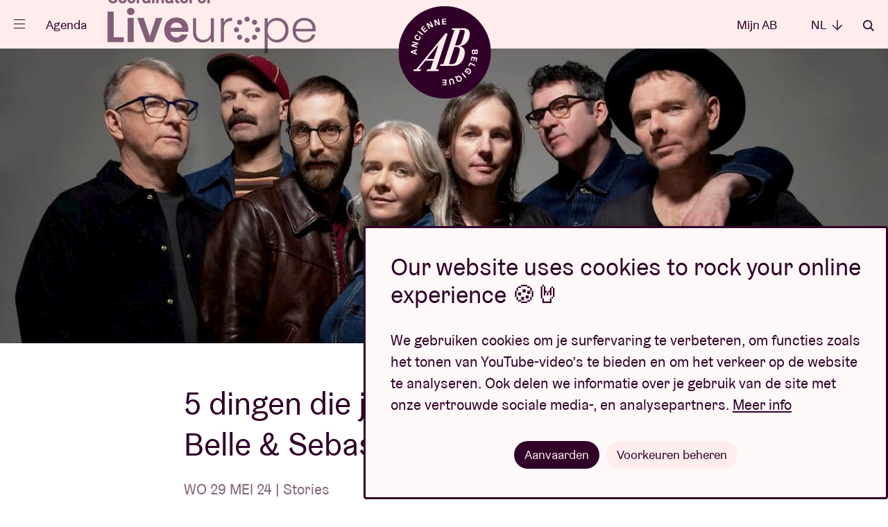

--- FILE ---
content_type: text/html; charset=UTF-8
request_url: https://www.abconcerts.be/nl/nieuws/5-dingen-die-je-nog-niet-wist-over-belle-sebastian/a1eQw0000011FVtIAM
body_size: 3878
content:
<!doctype html>
<html lang="nl" data-scroll="0"
       class="-fixed"       lang="nl">

<head prefix="og: http://ogp.me/ns# fb: http://ogp.me/ns#" >
    <meta charset="utf-8">

    
    <script nonce="sW4KCy6j/LgzNNWsMkrXnw==">
        // Define dataLayer and the gtag function.
        window.dataLayer = window.dataLayer || [];
        function gtag(){dataLayer.push(arguments);}

        gtag('consent', 'default', {
            'analytics_storage': 'denied',
            'ad_storage': 'denied',
            'ad_user_data': 'denied',
            'ad_personalization': 'denied',
        });

                (function(w,d,s,l,i){w[l]=w[l]||[];w[l].push({'gtm.start':
                new Date().getTime(),event:'gtm.js'});var f=d.getElementsByTagName(s)[0],
            j=d.createElement(s),dl=l!='dataLayer'?'&l='+l:'';j.async=true;j.src=
            'https://www.googletagmanager.com/gtm.js?id='+i+dl;var n=d.querySelector('[nonce]');
            n&&j.setAttribute('nonce',n.nonce||n.getAttribute('nonce'));f.parentNode.insertBefore(j,f);
        })(window,document,'script','dataLayer','GTM-WHBL3G');
    </script>

    <meta name="description" content="">
    <meta name="keywords"    content="">

        
        <meta content="origin-when-cross-origin" name="referrer">

        <meta name="viewport" content="width=device-width, initial-scale=1.0">

                        
    <title>5 dingen die je nog niet wist over Belle & Sebastian - AB</title>
        <meta property="og:image" content="https://d12xfkzf9kx8ij.cloudfront.net/a0KQw000006yiE2MAI_1240x720.jpg" />
<meta property="og:title" content="5 dingen die je nog niet wist over Belle &amp; Sebastian" />
<meta property="og:url" content="https://www.abconcerts.be/nl/nieuws/5-dingen-die-je-nog-niet-wist-over-belle-sebastian/a1eQw0000011FVtIAM" />
<meta property="og:type" content="article" />
<meta property="article:modified_time" content="2024-08-08T15:22:02+02:00" />

        <link rel="canonical" href="https://www.abconcerts.be/nl/nieuws/5-dingen-die-je-nog-niet-wist-over-belle-sebastian/a1eQw0000011FVtIAM"/>

        <link rel="alternate" href="https://www.abconcerts.be/en/news/5-things-you-didnt-know-about-belle-sebastian/a1eQw0000011FVtIAM" hreflang="en"/>
<link rel="alternate" href="https://www.abconcerts.be/fr/actualites/5-choses-que-vous-ne-saviez-pas-sur-belle-sebastian/a1eQw0000011FVtIAM" hreflang="fr"/>
<link rel="alternate" href="https://www.abconcerts.be/nl/nieuws/5-dingen-die-je-nog-niet-wist-over-belle-sebastian/a1eQw0000011FVtIAM" hreflang="nl"/>
    <link rel="apple-touch-icon" sizes="180x180" href="/assets/website/components/favicons/apple-touch-icon.568e9e97.png">
    <link rel="icon" type="image/png" sizes="32x32" href="/assets/website/components/favicons/favicon-32x32.70b17241.png">
    <link rel="icon" type="image/png" sizes="16x16" href="/assets/website/components/favicons/favicon-16x16.4d8aaf8d.png">
    <link rel="manifest" href="/assets/website/components/favicons/site.webmanifest">
    <link rel="mask-icon" href="/assets/website/components/favicons/safari-pinned-tab.e900c275.svg" color="#300029">
    <meta name="msapplication-TileColor" content="#300029">
    <meta name="theme-color" content="#300029">

        <meta name="theme-color" content="#300029">

        <link href="/assets/website/main.0d855d0b.css" rel="stylesheet" media="all">
    <link href="/assets/website/print.a7d840bd.css" rel="stylesheet" media="print">

    </head>
<body class="body ">
        <noscript>
        <div class="no-script"><strong>Schakel javascript in om deze website optimaal te gebruiken.</strong></div>
        <iframe src="https://www.googletagmanager.com/ns.html?id=GTM-WHBL3G" height="0" width="0" class="h-hidden"></iframe>
    </noscript>

        <p class="browser-update">Your browser is <strong>outdated</strong>. <a href="http://browsehappy.com/">Upgrade your browser</a> for better user experience and security</p>

                
    
            <div class="page-nav">
    <div class="site-container">
    <div class="page-nav__header">
        <button type="button" class="page-nav__close icon -cross" data-page-nav-toggle>Sluiten</button>

        <div class="page-nav__language__container">
            <ul class="page-nav__language">
                <li class="-active"><a class="page-nav__language__item" href="#">nl <em
                                class="icon -arrow-down"></em></a></li>

                                    <li class="-hidden"><a
                                class="page-nav__language__item" href="https://www.abconcerts.be/nl/nieuws/5-dingen-die-je-nog-niet-wist-over-belle-sebastian/a1eQw0000011FVtIAM">NL <em
                                    class="icon -arrow-down"></em></a></li>
                                    <li ><a
                                class="page-nav__language__item" href="https://www.abconcerts.be/fr/actualites/5-choses-que-vous-ne-saviez-pas-sur-belle-sebastian/a1eQw0000011FVtIAM">FR <em
                                    class="icon -arrow-down"></em></a></li>
                                    <li ><a
                                class="page-nav__language__item" href="https://www.abconcerts.be/en/news/5-things-you-didnt-know-about-belle-sebastian/a1eQw0000011FVtIAM">EN <em
                                    class="icon -arrow-down"></em></a></li>
                            </ul>
        </div>

        <a href="/nl/zoeken" class="page-nav__search icon -search">Zoeken</a>
    </div>

    <div class="page-nav__center">
        <ul class="page__nav-list">
                            <li><a class="page__nav-item" href="/nl/agenda">Agenda</a></li>
                            <li><a class="page__nav-item" href="https://www.abconcerts.be/nl/onze-projecten">Projecten</a></li>
                            <li><a class="page__nav-item" href="/nl/nieuws">Nieuws</a></li>
                            <li><a class="page__nav-item" href="https://www.abconcerts.be/nl/bezoekersinfo">Bezoekersinfo</a></li>
                            <li><a class="page__nav-item" href="https://www.abconcerts.be/nl/ab-loves-you">AB ❤ you</a></li>
                    </ul>

        <ul class="page__nav-list -sub">
                            <li><a class="page__nav-item" href="/nl/abtv">ABtv ▷</a></li>
                            <li><a class="page__nav-item" href="https://www.abconcerts.be/nl/pak-uit-met-een-ab-concertcheque">Concertcheque</a></li>
                            <li><a class="page__nav-item" href="https://www.abconcerts.be/nl/business">Business</a></li>
                            <li><a class="page__nav-item" href="https://www.abconcerts.be/nl/technische-productie">Technische productie</a></li>
                            <li><a class="page__nav-item" href="/nl/pers">Pers</a></li>
                            <li><a class="page__nav-item" href="https://www.abconcerts.be/nl/over-ab">Over AB</a></li>
                            <li><a class="page__nav-item" href="https://www.abconcerts.be/nl/contact">Contact</a></li>
                    </ul>
    </div>

    <div class="page-nav__footer">
        <div class="page-nav__socials">
                            <a class="page-nav__social-item icon -instagram" href="https://instagram.com/abconcerts">instagram</a>
                            <a class="page-nav__social-item icon -facebook" href="https://www.facebook.com/AncienneBelgiqueAB/">facebook</a>
                            <a class="page-nav__social-item icon -youtube" href="https://www.youtube.com/anciennebelgique?sub_confirmation=1">youtube</a>
                            <a class="page-nav__social-item icon -spotify" href="https://open.spotify.com/user/1127309941">spotify</a>
                            <a class="page-nav__social-item icon -tiktok" href="https://www.tiktok.com/@abconcerts">tiktok</a>
                    </div>

        <a href="https://www.abconcerts.be/nl/project/liveurope/a1I5J000000VT9UUAW" class="liveurope">
            <img src="/assets/website/components/partners/liveurope.3591794e.png" alt="liveurope" height="30" />
        </a>
    </div>
    </div>
</div>
    
            <form action="/nl/zoeken" method="get"
      class="page-search"
      data-component="pageSearch/page-search" autocomplete="off">
    <div class="site-container">
        <div class="site-container page-search__container" data-page-search-container>
            <span class="page-search__title">Wat zoek je?</span>
            <input type="search" name="q" class="form__field -page-search" placeholder="Zoekterm"
                   data-page-search-input data-autocomplete-uri="/nl/search/autocomplete" autocomplete="off"
                   >
            <button type="submit" class="page-search__button icon -arrow-right">Zoeken</button>
        </div>
        <button type="button" class="page-search__close icon -cross" data-page-search-toggle>Sluiten</button>
    </div>
</form>
    
                <header class="page-header -general">
    <div class="site-container">
        <a href="/nl/" class="logo page-header__logo -bg -general -general">
    <span class="logo__ab">Ancienne Belgique</span>
</a>

        <div class="page-header__left">
            <button class="menu-button" type="button" data-component="menuButton/menu-button" data-page-nav-toggle>
                <span class="menu-button__hamburger">
                    <span class="menu-button__hamburger-inner"></span>
                </span>
            </button>

            <a href="/nl/agenda" class="page-header__link -program">Agenda</a>

            <a href="https://www.abconcerts.be/nl/project/liveurope/a1I5J000000VT9UUAW" class="page-header__liveurope">
                <img src="/assets/website/components/partners/liveurope-purple.ac3b0681.png" alt="liveurope" height="30" />
            </a>
        </div>

        <div class="page-header__right">
                            <a href="/nl/mijn-ab/login" class="page-header__link"
                   data-component="myAB/login">Mijn AB</a>
            
            <ul class="dropdown -language">
                <li class="dropdown__trigger">
                    <span class="page-header__link">nl <em class="icon -arrow-down"></em></span>

                    <ul class="dropdown__panel">
                                                    <li class="-hidden"><a
                                        class="dropdown__link" href="https://www.abconcerts.be/nl/nieuws/5-dingen-die-je-nog-niet-wist-over-belle-sebastian/a1eQw0000011FVtIAM">NL</a></li>
                                                    <li ><a
                                        class="dropdown__link" href="https://www.abconcerts.be/fr/actualites/5-choses-que-vous-ne-saviez-pas-sur-belle-sebastian/a1eQw0000011FVtIAM">FR</a></li>
                                                    <li ><a
                                        class="dropdown__link" href="https://www.abconcerts.be/en/news/5-things-you-didnt-know-about-belle-sebastian/a1eQw0000011FVtIAM">EN</a></li>
                                            </ul>
                </li>
            </ul>

            <a href="/nl/zoeken" class="page-header__link icon -search"
               data-page-search-toggle>Zoeken</a>
        </div>
    </div>
</header>
    
    <main class="main ">
            <section class="page-detail__header">
        <picture class="page-detail__header__img" >
            <source
                srcset="https://d12xfkzf9kx8ij.cloudfront.net/a0KQw000006yiE2MAI_1440x480.jpg"
                media="(min-width: 568px)"
            />
            <img
                src="https://d12xfkzf9kx8ij.cloudfront.net/a0KQw000006yiE2MAI_700x700.jpg"
                alt="5 dingen die je nog niet wist over Belle &amp; Sebastian"
            />
        </picture>
        <div class="site-container">
            <h1 class="page-detail__header__title">5 dingen die je nog niet wist over Belle &amp; Sebastian</h1>
            <span class="page-detail__header__info">WO 29 MEI 24 | Stories</span>
        </div>
    </section>

    <section class="page-detail__content">
        <article class="page-detail__content__info" data-component="oembed/oembed" data-oembed-request-path="https://www.abconcerts.be/oembed">
                            <div class="row ">
                    <div class="row__sizer">
                        <div class="row__inner">
                            <div class="text ">
            <h3>De Glaswegians van Belle &amp; Sebastian maken al bijna dertig jaar bitterzoete, vrolijke en melancholische muziek. Hun songs hebben dat zeldzame vermogen om het hart te raken: is het de breekbare stem van Murdoch, de sprankelende gitaarlijnen, de warmte van het koper? Op zaterdag 29 juni staan ze in AB en er zijn nog tickets.</h3><p> <br/>Belle &amp; Sebastian blijft een invloedrijke en geliefde band binnen de indiepop, met een discografie die zowel critici als fans blijft bekoren. Wedden dat je volgende weetjes over de band (misschien) nog niet wist? </p><p> </p><ul><li>Belle &amp; Sebastian werd in 1996 opgericht door Stuart Murdoch en Stuart David. Hun debuutalbum &quot;Tigermilk&quot; werd opgenomen als onderdeel van een project aan de Universiteit van Glasgow&#39;s Stow College.</li><li>De bandnaam Belle &amp; Sebastian komt van een Franse kinderserie en boek genaamd &quot;Belle et Sébastien,&quot; geschreven door Cécile Aubry</li><li>Belle &amp; Sebastian staan bekend om hun unieke en interactieve optredens. Ze hebben bijvoorbeeld &quot;Bowlie Weekender&quot; georganiseerd, een muziekfestival in 1999 dat later de basis werd voor het beroemde All Tomorrow&#39;s Parties festival.</li><li>De band heeft een zeer toegewijde en diverse fanbase. Hun muziek heeft invloed gehad op zowel indie pop liefhebbers als andere muzikanten. Bovendien hebben ze verschillende sociale en politieke thema&#39;s in hun muziek aangekaart.</li><li>In tegenstelling tot veel bands, hebben meerdere leden van Belle &amp; Sebastian bijgedragen aan het schrijven van nummers. Hoewel Stuart Murdoch de belangrijkste songwriter is, hebben ook andere bandleden zoals Stevie Jackson en Sarah Martin belangrijke bijdragen geleverd.</li></ul><p>Tot binnenkort!</p>
    </div>
                        </div>
                    </div>
                </div>
                            <div class="row ">
                    <div class="row__sizer">
                        <div class="row__inner">
                            <div class="text -button">
    <a href="https://www.abconcerts.be/nl/agenda/belle-sebastian/a10Qw000000mT2vIAE"
       class="button " >
        Koop je ticket
    </a>
</div>
                        </div>
                    </div>
                </div>
                    </article>
    </section>

            <section class="content-cards__container -full">
            <div class="site-container">
                <strong class="content-cards__title">Evenementen</strong>

                <ul class="content-card__list -overview">
                                            <li>
                            <a href="/nl/agenda/belle-sebastian/a10Qw000000mT2vIAE" class="content-card -well-informed" title="Belle &amp; Sebastian">
    <div class="content-card__media">
        <div class="content-card__img">
                            <img src="https://d12xfkzf9kx8ij.cloudfront.net/a0KQw000005jk2DMAQ_1240x720.jpg" alt="Belle &amp; Sebastian" />
            
            
                    </div>
                            <div class="content-card__media__label  -purple">za 29 jun 24</div>
            </div>
    <div class="content-card__info">
        <div>
            <strong class="content-card__title">
                Belle &amp; Sebastian
                                    <em>+ Aäron Koch</em>
                            </strong>
                                                    <button class="button -general">Evenement voorbij <em class="icon -arrow-right"></em></button>
            
            
            
            
            
            
                    </div>

        
    </div>
</a>
                        </li>
                                    </ul>
            </div>
        </section>
    
            <section class="content-cards__container -full -purple">
            <div class="site-container splide -content-cards" data-component="contentCard/content-cards">
                <strong class="content-cards__title">Lees ook</strong>

                <div class="splide__arrows content-cards__arrows ">
                    <button class="splide__arrow splide__arrow--prev content-cards__arrow">
                        <em class="icon -arrow-left"></em>
                    </button>
                    <button class="splide__arrow splide__arrow--next content-cards__arrow">
                        <em class="icon -arrow-right"></em>
                    </button>
                </div>

                <div class="splide__track">
                    <ul class="content-card__list splide__list -overview">
                                                    <li class="splide__slide">
                                <a href="/nl/nieuws/album-of-the-week-secret-love-dry-cleaning/a1eQw000004wH2zIAE" class="content-card" title="Album of the week: &#039;Secret Love&#039; - Dry Cleaning">
    <div class="content-card__media">
        <div class="content-card__img">
                            <img src="https://d12xfkzf9kx8ij.cloudfront.net/a0KQw00000KWjsvMAD_1240x720.jpg" alt="Album of the week: &#039;Secret Love&#039; - Dry Cleaning" />
            
            
                    </div>
                    </div>
    <div class="content-card__info">
        <div>
            <strong class="content-card__title">
                Album of the week: &#039;Secret Love&#039; - Dry Cleaning
                            </strong>
                            <p class="content-card__info__extra">
                    WO 14 JAN 26 | Stories
                </p>
                                    
            
            
            
            
            
                    </div>

        
    </div>
</a>
                            </li>
                                                    <li class="splide__slide">
                                <a href="/nl/nieuws/nog-twee-weken-om-je-aan-te-melden-voor-youth-lab-2026/a1eQw000004wIYXIA2" class="content-card" title="Nog twee weken om je aan te melden voor Youth L’AB 2026">
    <div class="content-card__media">
        <div class="content-card__img">
                            <img src="https://d12xfkzf9kx8ij.cloudfront.net/a0KQw00000KWpa9MAD_1240x720.jpg" alt="Nog twee weken om je aan te melden voor Youth L’AB 2026" />
            
            
                    </div>
                    </div>
    <div class="content-card__info">
        <div>
            <strong class="content-card__title">
                Nog twee weken om je aan te melden voor Youth L’AB 2026
                            </strong>
                            <p class="content-card__info__extra">
                    WO 14 JAN 26 | Stories
                </p>
                                    
            
            
            
            
            
                    </div>

        
    </div>
</a>
                            </li>
                                                    <li class="splide__slide">
                                <a href="/nl/nieuws/ontdek-de-concerttips-van-onze-programmatoren/a1eQw000004vrBlIAI" class="content-card" title="Ontdek de concerttips van onze programmatoren">
    <div class="content-card__media">
        <div class="content-card__img">
                            <img src="https://d12xfkzf9kx8ij.cloudfront.net/a0KQw00000KUnvpMAD_1240x720.jpg" alt="Ontdek de concerttips van onze programmatoren" />
            
            
                    </div>
                    </div>
    <div class="content-card__info">
        <div>
            <strong class="content-card__title">
                Ontdek de concerttips van onze programmatoren
                            </strong>
                            <p class="content-card__info__extra">
                    WO 14 JAN 26 | Stories
                </p>
                                    
            
            
            
            
            
                    </div>

        
    </div>
</a>
                            </li>
                                            </ul>
                </div>
            </div>
        </section>
    
    <script type="application/ld+json">
        {
            "@context": "https://schema.org",
            "@type": "NewsArticle",
            "inLanguage" : "nl",
            "image": "https://d12xfkzf9kx8ij.cloudfront.net/a0KQw000006yiE2MAI_1440x480.jpg",
            "headline": "5 dingen die je nog niet wist over Belle &amp; Sebastian",
            "articleBody": "&lt;h3&gt;De Glaswegians van Belle &amp;amp; Sebastian maken al bijna dertig jaar bitterzoete, vrolijke en melancholische muziek. Hun songs hebben dat zeldzame vermogen om het hart te raken: is het de breekbare stem van Murdoch, de sprankelende gitaarlijnen, de warmte van het koper? Op zaterdag 29 juni staan ze in AB en er zijn nog tickets.&lt;/h3&gt;&lt;p&gt; &lt;br/&gt;Belle &amp;amp; Sebastian blijft een invloedrijke en geliefde band binnen de indiepop, met een discografie die zowel critici als fans blijft bekoren. Wedden dat je volgende weetjes over de band (misschien) nog niet wist? &lt;/p&gt;&lt;p&gt; &lt;/p&gt;&lt;ul&gt;&lt;li&gt;Belle &amp;amp; Sebastian werd in 1996 opgericht door Stuart Murdoch en Stuart David. Hun debuutalbum &amp;quot;Tigermilk&amp;quot; werd opgenomen als onderdeel van een project aan de Universiteit van Glasgow&amp;#39;s Stow College.&lt;/li&gt;&lt;li&gt;De bandnaam Belle &amp;amp; Sebastian komt van een Franse kinderserie en boek genaamd &amp;quot;Belle et Sébastien,&amp;quot; geschreven door Cécile Aubry&lt;/li&gt;&lt;li&gt;Belle &amp;amp; Sebastian staan bekend om hun unieke en interactieve optredens. Ze hebben bijvoorbeeld &amp;quot;Bowlie Weekender&amp;quot; georganiseerd, een muziekfestival in 1999 dat later de basis werd voor het beroemde All Tomorrow&amp;#39;s Parties festival.&lt;/li&gt;&lt;li&gt;De band heeft een zeer toegewijde en diverse fanbase. Hun muziek heeft invloed gehad op zowel indie pop liefhebbers als andere muzikanten. Bovendien hebben ze verschillende sociale en politieke thema&amp;#39;s in hun muziek aangekaart.&lt;/li&gt;&lt;li&gt;In tegenstelling tot veel bands, hebben meerdere leden van Belle &amp;amp; Sebastian bijgedragen aan het schrijven van nummers. Hoewel Stuart Murdoch de belangrijkste songwriter is, hebben ook andere bandleden zoals Stevie Jackson en Sarah Martin belangrijke bijdragen geleverd.&lt;/li&gt;&lt;/ul&gt;&lt;p&gt;Tot binnenkort!&lt;/p&gt;",
            "url": "https://www.abconcerts.be/nl/nieuws/5-dingen-die-je-nog-niet-wist-over-belle-sebastian/a1eQw0000011FVtIAM"
        }
    </script>

    </main>

                <footer class="page-footer">
    <section class="page-footer__social ">
        <div class="site-container">
                            <a class="page-footer__social-item icon -instagram" href="https://instagram.com/abconcerts" target="_blank">instagram</a>
                            <a class="page-footer__social-item icon -facebook" href="https://www.facebook.com/AncienneBelgiqueAB/" target="_blank">facebook</a>
                            <a class="page-footer__social-item icon -youtube" href="https://www.youtube.com/anciennebelgique?sub_confirmation=1" target="_blank">youtube</a>
                            <a class="page-footer__social-item icon -spotify" href="https://open.spotify.com/user/1127309941" target="_blank">spotify</a>
                            <a class="page-footer__social-item icon -tiktok" href="https://www.tiktok.com/@abconcerts" target="_blank">tiktok</a>
                    </div>
    </section>

    <section class="page-footer__top">
        <div class="site-container">

            <a href="/nl/" class="logo -stroke -general ">
    <span class="logo__ab">Ancienne Belgique</span>
</a>

            <div class="page-footer__nav">
                <span class="page-footer__nav-title">Ga snel naar</span>
                <ul class="page-footer__nav-list">
                                            <li><a class="page-footer__nav-item" href="/nl/agenda">Agenda</a></li>
                                            <li><a class="page-footer__nav-item" href="/nl/nieuws">Nieuws</a></li>
                                            <li><a class="page-footer__nav-item" href="https://www.abconcerts.be/nl/bezoekersinfo/ticketinfo">Ticketinfo</a></li>
                                            <li><a class="page-footer__nav-item" href="/nl/faq">Vraag &amp; Antwoord</a></li>
                                            <li><a class="page-footer__nav-item" href="https://www.abconcerts.be/nl/business">Business</a></li>
                                            <li><a class="page-footer__nav-item" href="/nl/pers">Pers</a></li>
                                            <li><a class="page-footer__nav-item" href="https://www.abconcerts.be/nl/technische-productie">Technische productie</a></li>
                                            <li><a class="page-footer__nav-item" href="https://www.abconcerts.be/nl/contact">Contact</a></li>
                                    </ul>
            </div>

            <form action="/nl/newsletter/subscribe" class="page-footer__newsletter" id="newsletter_footer" data-component="form/form" method="post" data-lang="nl" autocomplete="off">
                Maak je inbox muzikaler en schrijf je in voor de nieuwsbrief:

                <div class="page-footer__newsletter__input form__entry">
                    <input type="hidden" name="footer" value="1" />
                    <input type="email" name="email" class="form__field -newsletter" required placeholder="ab@loves.you" autocomplete="off">

                    <div class="form__entry -checkbox">
                        <input
                            class="form__checkbox"
                            type="checkbox"
                            id="footer_consent"
                            name="consent"
                            required
                        >
                        <label class="form__label -checkbox" for="footer_consent">Ik stem ermee in dat AB mijn e-mailadres verwerkt, zoals omschreven in haar <a href="/nl/privacybeleid" target="_blank">privacybeleid</a>, om mij nieuwsbrieven te versturen.</label>
                    </div>

                    <button type="submit" class="page-footer__newsletter__button icon -arrow-right">Inschrijven</button>
                </div>
                            </form>

        </div>
    </section>

    <section class="page-footer__partners">
        <div class="site-container">
            <ul class="partners-list">
            <li>
            <a class="partners-item" href="https://www.belgiantrain.be/" target="_blank" rel="nofollow noopener">
                <img src="/assets/website/components/partners/nmbs.7fd5e478.svg" alt="NMBS"  />
            </a>
        </li>
            <li>
            <a class="partners-item" href="https://www.belfiusjong.be/" target="_blank" rel="nofollow noopener">
                <img src="/assets/website/components/partners/belfius.1423efe0.svg" alt="Belfius"  />
            </a>
        </li>
            <li>
            <a class="partners-item" href="https://www.nationale-loterij.be/nl" target="_blank" rel="nofollow noopener">
                <img src="/assets/website/components/partners/lotto.8071c630.svg" alt="Lotto"  />
            </a>
        </li>
            <li>
            <a class="partners-item" href="https://super8.be/" target="_blank" rel="nofollow noopener">
                <img src="/assets/website/components/partners/super8.bf4809d5.svg" alt="Super 8"  />
            </a>
        </li>
            <li>
            <a class="partners-item" href="https://nl.coca-cola.be/" target="_blank" rel="nofollow noopener">
                <img src="/assets/website/components/partners/coca-cola.2f087b5b.svg" alt="Coca-cola"  />
            </a>
        </li>
            <li>
            <a class="partners-item" href="https://www.proximus.be/nl" target="_blank" rel="nofollow noopener">
                <img src="/assets/website/components/partners/proximus.e8491a2c.svg" alt="Proximus"  />
            </a>
        </li>
            <li>
            <a class="partners-item" href="https://www.stib-mivb.be/article.html?l=nl&amp;_guid=30fa3e16-098e-3410-a38a-c8fdc3647d64" target="_blank" rel="nofollow noopener">
                <img src="/assets/website/components/partners/mivb.b896fdf6.svg" alt="MIVB/STIB"  />
            </a>
        </li>
            <li>
            <a class="partners-item" href="https://www.humo.be/" target="_blank" rel="nofollow noopener">
                <img src="/assets/website/components/partners/humo.6cc94c19.svg" alt="Humo"  />
            </a>
        </li>
            <li>
            <a class="partners-item" href="https://www.brussel.be/" target="_blank" rel="nofollow noopener">
                <img src="/assets/website/components/partners/bxl.624cf33e.svg" alt="Brussel"  />
            </a>
        </li>
            <li>
            <a class="partners-item" href="https://www.stubru.be/" target="_blank" rel="nofollow noopener">
                <img src="/assets/website/components/partners/stubru.b419b9cf.svg" alt="StuBru"  />
            </a>
        </li>
            <li>
            <a class="partners-item" href="https://www.lesoir.be/" target="_blank" rel="nofollow noopener">
                <img src="/assets/website/components/partners/lesoir.154b72c5.svg" alt="Le Soir"  />
            </a>
        </li>
            <li>
            <a class="partners-item" href="https://www.standaard.be/" target="_blank" rel="nofollow noopener">
                <img src="/assets/website/components/partners/destandaard.a13759e7.svg" alt="De Standaard"  />
            </a>
        </li>
            <li>
            <a class="partners-item" href="https://www.bruzz.be/" target="_blank" rel="nofollow noopener">
                <img src="/assets/website/components/partners/bruzz.dada120c.svg" alt="Bruzz" height="18" />
            </a>
        </li>
            <li>
            <a class="partners-item" href="https://www.levif.be/" target="_blank" rel="nofollow noopener">
                <img src="/assets/website/components/partners/levif.caa49dc8.svg" alt="Le Vif" height="18" />
            </a>
        </li>
            <li>
            <a class="partners-item" href="https://www.vlaanderen.be/" target="_blank" rel="nofollow noopener">
                <img src="/assets/website/components/partners/vlaanderen.51dc2dbc.svg" alt="Vlaanderen"  />
            </a>
        </li>
            <li>
            <a class="partners-item" href="https://www.radio1.be/" target="_blank" rel="nofollow noopener">
                <img src="/assets/website/components/partners/radio1.031c3ed7.svg" alt="Radio 1"  />
            </a>
        </li>
            <li>
            <a class="partners-item" href="https://www.vgc.be/" target="_blank" rel="nofollow noopener">
                <img src="/assets/website/components/partners/vgc.b7b4184d.svg" alt="Vlaamse gemeenschapscommissie"  />
            </a>
        </li>
            <li>
            <a class="partners-item" href="https://ec.europa.eu/info/index_nl" target="_blank" rel="nofollow noopener">
                <img src="/assets/website/components/partners/creative-europe.aff93d04.png" alt="Creative Europe"  />
            </a>
        </li>
            <li>
            <a class="partners-item" href="https://volta.brussels/" target="_blank" rel="nofollow noopener">
                <img src="/assets/website/components/partners/volta.7c5dcb93.svg" alt="VOLTA" height="23" />
            </a>
        </li>
            <li>
            <a class="partners-item" href="https://www.rtbf.be/tipik" target="_blank" rel="nofollow noopener">
                <img src="/assets/website/components/partners/tipik.50d233eb.svg" alt="TIP!K" height="23" />
            </a>
        </li>
            <li>
            <a class="partners-item" href="https://www.rtbf.be/tarmac" target="_blank" rel="nofollow noopener">
                <img src="/assets/website/components/partners/tarmac.8a121329.svg" alt="Tarmac" height="23" />
            </a>
        </li>
            <li>
            <a class="partners-item" href="https://www.rtbf.be/classic21" target="_blank" rel="nofollow noopener">
                <img src="/assets/website/components/partners/classic21.f5e950a1.svg" alt="Classic 21" height="23" />
            </a>
        </li>
            <li>
            <a class="partners-item" href="https://www.visit.brussels/" target="_blank" rel="nofollow noopener">
                <img src="/assets/website/components/partners/visit-brussels.d7fe8fce.svg" alt="Visit Brussels" height="32" />
            </a>
        </li>
            <li>
            <a class="partners-item" href="https://www.boltenergie.be" target="_blank" rel="nofollow noopener">
                <img src="/assets/website/components/partners/bolt.2d777861.svg" alt="Bolt" height="23" />
            </a>
        </li>
    </ul>
        </div>
    </section>

    <section class="page-footer__credits">
        <div class="site-container">
            <ul class="page-footer__credits__list">
                                                            <li><a class="page-footer__credits-item" href="https://www.abconcerts.be/nl/privacybeleid">Privacybeleid</a></li>
                                            <li><a class="page-footer__credits-item" href="https://www.abconcerts.be/nl/cookiebeleid">Cookiebeleid</a></li>
                                            <li><a class="page-footer__credits-item" href="https://www.abconcerts.be/nl/verkoopsvoorwaarden">Verkoopsvoorwaarden</a></li>
                                                    <li><a class="page-footer__credits-item" href="https://verveagency.com" target="_blank">Design door <img src="/assets/website/components/partners/verve.5e584450.svg" alt="Verve" height="15" /></a></li>
                <li><a class="page-footer__credits-item -inventis" href="https://www.inventis.be" target="_blank">Website door <img src="/assets/website/components/partners/inventis.26988522.svg" alt="Inventis" height="15" /></a></li>
            </ul>
        </div>
    </section>
</footer>
    

                    <dialog class="cookie-consent" data-component="cookieConsent/cookie-consent">
        <article class="cookie-consent__inner">
            <header class="cookie-consent__header">
                <h1 class="cookie-consent__title">Our website uses cookies to rock your online experience 🍪🤘</h1>
            </header>

            <p>We gebruiken cookies om je surfervaring te verbeteren, om functies zoals het tonen van YouTube-video’s te bieden en om het verkeer op de website te analyseren. Ook delen we informatie over je gebruik van de site met onze vertrouwde sociale media-, en analysepartners. 
<a href="/nl/cookiebeleid">Meer info</a></p>

            <form method="dialog" class="cookie-consent__form" id="cookie-constent-dialog">
                <section class="cookie-consent__options" id="cookie-consent-options" hidden>
                    <div class="form__entry -checkbox">
                        <input
                            class="form__checkbox"
                            type="checkbox"
                            id="categories_functional"
                            name="categories_default"
                            value="functional"
                            checked
                            disabled
                        >
                        <label class="form__label -checkbox" for="categories_functional">Functionele cookies</label>
                        <span class="cookie-consent__option-description">Deze cookies zijn nodig voor het juist functioneren van de website. Je kan deze niet weigeren.</span>
                    </div>

                    <div class="form__entry -checkbox">
                        <input
                            class="form__checkbox"
                            type="checkbox"
                            id="categories_analytics"
                            name="categories[]"
                            value="analytics"
                        >
                        <label class="form__label -checkbox" for="categories_analytics">Analytische cookies</label>
                        <span class="cookie-consent__option-description">Deze website analyseert het gebruik ervan, zodat we functionaliteit daarop kunnen aanpassen en verbeteren. De gegevens zijn volledig anoniem.</span>
                    </div>

                    <div class="form__entry -checkbox">
                        <input
                            class="form__checkbox"
                            type="checkbox"
                            id="categories_marketing"
                            name="categories[]"
                            value="marketing"
                        >
                        <label class="form__label -checkbox" for="categories_marketing">Marketing cookies</label>
                        <span class="cookie-consent__option-description">Deze website maakt gebruik van externe functionaliteit om content en advertenties op jouw profiel af te stemmen.</span>
                    </div>

                    <div class="cookie-consent__buttons -options">
                        <button value="save_options" class="button">Voorkeuren opslaan</button>
                    </div>
                </section>

                <div class="cookie-consent__buttons -general">
                    <button value="yes" class="button">Aanvaarden</button>
                    <button class="button -general cookie-consent__options-toggle" aria-expanded="false" aria-controls="cookie-consent-options">Voorkeuren beheren</button>
                </div>
            </form>
        </article>
    </dialog>
    
                            <div class="myab-popup">
                <div class="myab__box">
    <strong class="myab__box__title">Inloggen</strong>

    <form action="/nl/mijn-ab/login/controle" method="post" class="form" data-component="form/form" data-lang="nl">

        
        <div class="form__entry">
            <input
                class="form__field -text"
                type="email"
                id="username"
                name="_username"
                required
                autocomplete="email"
                value=""
                data-component="form/hasValue"
            >
            <label class="form__label -placeholder-label" for="username">E-mail</label>
        </div>

        <div class="form__entry">
            <input
                class="form__field -password"
                type="password"
                id="password"
                name="_password"
                required
                data-component="form/hasValue"
                data-validation="false"
            >
            <label class="form__label -placeholder-label" for="password">Wachtwoord</label>
        </div>

        <div class="form__actions">
            <button type="submit" class="button -full">Inloggen</button>
            <a class="form__link"
               href="/nl/mijn-ab/wachtwoord-vergeten">Wachtwoord vergeten?</a>
            <div class="form__actions__spacer">of</div>
            <a href="/nl/connect/facebook"
               class="button -full -outline">Inloggen met Facebook</a>
            <a href="/nl/connect/google"
               class="button -full -outline">Inloggen met Google</a>
            <a href="/nl/connect/apple"
               class="button -full -outline">Inloggen met Apple</a>
            <div class="form__actions__spacer -line">
                <a class="form__link" href="/nl/mijn-ab/registreer">Nog geen account?</a>
            </div>
        </div>
    </form>
</div>
            </div>
            
    <script type="application/ld+json">
        {
            "@context": "https://schema.org",
            "@type": "WebSite",
            "url": "https://www.abconcerts.be/nl/"
        }
    </script>

    <script type="application/ld+json">
        {
            "@context": "https://schema.org",
            "@type": "Organization",
            "url": "https://www.abconcerts.be/nl/",
            "name": "Ancienne Belgique"
        }
    </script>

    <script src="/assets/website/runtime.6322e560.js" nonce="sW4KCy6j/LgzNNWsMkrXnw=="></script>
    <script src="/assets/website/components/componentLoader/document-component-loader.dadf0bae.js" nonce="sW4KCy6j/LgzNNWsMkrXnw=="></script>

    </body>
</html>


--- FILE ---
content_type: text/css
request_url: https://www.abconcerts.be/assets/website/7064.d2fb9c54.css
body_size: 100
content:
.oEmbedMedia{display:block;height:auto;margin:0 auto 2rem;position:relative;width:100%}.oEmbedMedia[data-type=video]{height:0;padding-bottom:56.25%}.oEmbedMedia[data-type=video] iframe{display:block;height:100%;left:0;position:absolute;top:0;width:100%}
/*# sourceMappingURL=7064.d2fb9c54.css.map*/

--- FILE ---
content_type: application/javascript
request_url: https://www.abconcerts.be/assets/website/3163.c465fb4f.js
body_size: 4058
content:
/*! For license information please see 3163.c465fb4f.js.LICENSE.txt */
"use strict";(globalThis.webpackChunkinventis_front_end_boilerplate=globalThis.webpackChunkinventis_front_end_boilerplate||[]).push([[3163],{3163:(e,t,o)=>{o.r(t),o.d(t,{default:()=>A});const i=class{options;constructor(e={}){this.options=e}getData(){throw new Error("Please utilize a proper existing store or implement your own.")}setData(e){throw new Error("Please utilize a proper existing store or implement your own.")}removeData(){throw new Error("Please utilize a proper existing store or implement your own.")}};function n(e){for(var t=1;t<arguments.length;t++){var o=arguments[t];for(var i in o)e[i]=o[i]}return e}var s=function e(t,o){function i(e,i,s){if("undefined"!=typeof document){"number"==typeof(s=n({},o,s)).expires&&(s.expires=new Date(Date.now()+864e5*s.expires)),s.expires&&(s.expires=s.expires.toUTCString()),e=encodeURIComponent(e).replace(/%(2[346B]|5E|60|7C)/g,decodeURIComponent).replace(/[()]/g,escape);var r="";for(var a in s)s[a]&&(r+="; "+a,!0!==s[a]&&(r+="="+s[a].split(";")[0]));return document.cookie=e+"="+t.write(i,e)+r}}return Object.create({set:i,get:function(e){if("undefined"!=typeof document&&(!arguments.length||e)){for(var o=document.cookie?document.cookie.split("; "):[],i={},n=0;n<o.length;n++){var s=o[n].split("="),r=s.slice(1).join("=");try{var a=decodeURIComponent(s[0]);if(i[a]=t.read(r,a),e===a)break}catch(e){}}return e?i[e]:i}},remove:function(e,t){i(e,"",n({},t,{expires:-1}))},withAttributes:function(t){return e(this.converter,n({},this.attributes,t))},withConverter:function(t){return e(n({},this.converter,t),this.attributes)}},{attributes:{value:Object.freeze(o)},converter:{value:Object.freeze(t)}})}({read:function(e){return'"'===e[0]&&(e=e.slice(1,-1)),e.replace(/(%[\dA-F]{2})+/gi,decodeURIComponent)},write:function(e){return encodeURIComponent(e).replace(/%(2[346BF]|3[AC-F]|40|5[BDE]|60|7[BCD])/g,decodeURIComponent)}},{path:"/"});class r extends i{options={cookieName:"_cookie-consent",attributes:{expires:365,sameSite:"Strict"}};constructor(e={}){super(),this.options={...this.options,...e}}getData(){const e=s.get(this.options.cookieName);return void 0===e?null:JSON.parse(e)}setData(e){s.set(this.options.cookieName,JSON.stringify(e),this.options.attributes)}removeData(){s.remove(this.options.cookieName)}}class a{cookieConsent=null;dialog=null;initialize(e){this.cookieConsent=e,this.dialog=this.cookieConsent.dialog}destroy(){this.cookieConsent=null,this.dialog=null}}class l extends a{options={elementsToCheckSelector:'button[value="yes"], button[value="save_options"]',visibilityCheckCallback:e=>this.isElementVisible(e),blockedMessage:"Our cookie consent dialog was blocked by your browser or an extension.",showAlertOnBlocked:!0};dialog;openingSource=null;destroyController=new AbortController;constructor(e={}){super(),this.options={...this.options,...e}}initialize(e){super.initialize(e),this.dialog.addEventListener("open",(e=>this.onDialogOpen(e)),{signal:this.destroyController.signal})}destroy(){this.destroyController.abort()}onDialogOpen(e){this.openingSource=e.detail.source,window.requestAnimationFrame((()=>{window.requestAnimationFrame((()=>{this.verifyElementVisibility()}))}))}verifyElementVisibility(){const e=this.openingSource;this.openingSource=null;const t=this.dialog.querySelectorAll(this.options.elementsToCheckSelector);for(const e of t)if(this.options.visibilityCheckCallback(e))return;this.dialog.close(),this.options.showAlertOnBlocked&&e===S.SOURCE_USER&&alert(this.options.blockedMessage)}isElementVisible(e){return null!==e&&!(e.offsetHeight<5||e.offsetWidth<5)}}class c extends a{options={triggerPopupSelector:'[href="#edit-cookies"]'};destroyController=new AbortController;constructor(e={}){super(),this.options={...this.options,...e}}initialize(e){super.initialize(e),document.addEventListener("click",(e=>this.onClick(e)),{signal:this.destroyController.signal})}destroy(){this.destroyController.abort()}onClick(e){null!==e.target.closest(this.options.triggerPopupSelector)&&(e.preventDefault(),this.cookieConsent.toggleOptions(!0),this.cookieConsent.show(S.SOURCE_USER))}}class d extends a{options={templateSelector:'[data-consent-loading=""]',templateCategorySelector:"[data-consent-loading={0}]",templateTypeSelector:"[data-consent-type={0}]",clickableTemplateTypes:["iframe","video"],pendingTemplateClass:"-pending-consent"};destroyController=new AbortController;constructor(e={}){super(),this.options={...this.options,...e}}initialize(e){super.initialize(e),this.dialog.addEventListener("consentLoaded",(e=>this.onConsentLoaded(e)),{signal:this.destroyController.signal}),this.dialog.addEventListener("activateCategory",(e=>this.onActivateCategory(e)),{signal:this.destroyController.signal}),this.setupClickableTemplates()}destroy(){this.destroyController.abort()}setupClickableTemplates(){const e=this.options.clickableTemplateTypes.map((e=>this.options.templateTypeSelector.replace("{0}",e))).join(","),t=document.querySelectorAll(e);for(const e of t)e.classList.add(this.options.pendingTemplateClass),e.addEventListener("click",(e=>this.onTemplateClick(e)),{signal:this.destroyController.signal})}onTemplateClick(){this.cookieConsent.show(S.SOURCE_USER)}onConsentLoaded(){this.activatePermissionLessTemplates()}onActivateCategory(e){this.activatePermissionLessTemplates(),this.activateCategoryBasedTemplates([e.detail.category])}activateCategoryBasedTemplates(e){for(const t of e){const e=document.querySelectorAll(this.options.templateCategorySelector.replace("{0}",t));for(const t of e)this.activateTemplate(t)}}activatePermissionLessTemplates(){document.querySelectorAll(this.options.templateSelector).forEach((e=>this.activateTemplate(e)))}activateTemplate(e){e.parentElement.replaceChild(e.content,e)}}var g=!1;if("undefined"!=typeof window){var h={get passive(){g=!0}};window.addEventListener("testPassive",null,h),window.removeEventListener("testPassive",null,h)}var p="undefined"!=typeof window&&window.navigator&&window.navigator.platform&&(/iP(ad|hone|od)/.test(window.navigator.platform)||"MacIntel"===window.navigator.platform&&window.navigator.maxTouchPoints>1),u=[],v=!1,y=-1,m=void 0,C=void 0,f=function(e){return u.some((function(t){return!(!t.options.allowTouchMove||!t.options.allowTouchMove(e))}))},w=function(e){var t=e||window.event;return!!f(t.target)||(t.touches.length>1||(t.preventDefault&&t.preventDefault(),!1))},b=function(){void 0!==C&&(document.body.style.paddingRight=C,C=void 0),void 0!==m&&(document.body.style.overflow=m,m=void 0)},E=function(e,t){if(e&&!u.some((function(t){return t.targetElement===e}))){var o={targetElement:e,options:t||{}};u=[].concat(function(e){if(Array.isArray(e)){for(var t=0,o=Array(e.length);t<e.length;t++)o[t]=e[t];return o}return Array.from(e)}(u),[o]),p?(e.ontouchstart=function(e){1===e.targetTouches.length&&(y=e.targetTouches[0].clientY)},e.ontouchmove=function(t){1===t.targetTouches.length&&function(e,t){var o=e.targetTouches[0].clientY-y;!f(e.target)&&(t&&0===t.scrollTop&&o>0||function(e){return!!e&&e.scrollHeight-e.scrollTop<=e.clientHeight}(t)&&o<0?w(e):e.stopPropagation())}(t,e)},v||(document.addEventListener("touchmove",w,g?{passive:!1}:void 0),v=!0)):function(e){if(void 0===C){var t=!!e&&!0===e.reserveScrollBarGap,o=window.innerWidth-document.documentElement.clientWidth;t&&o>0&&(C=document.body.style.paddingRight,document.body.style.paddingRight=o+"px")}void 0===m&&(m=document.body.style.overflow,document.body.style.overflow="hidden")}(t)}};class k extends a{options={};destroyController=new AbortController;constructor(e={}){super(),this.options={...this.options,...e}}initialize(e){super.initialize(e),this.dialog.addEventListener("open",(()=>this.onDialogOpen()),{signal:this.destroyController.signal}),this.dialog.addEventListener("close",(()=>this.onDialogClose()),{signal:this.destroyController.signal})}onDialogOpen(){E(this.dialog)}onDialogClose(){var e;(e=this.dialog)&&(u=u.filter((function(t){return t.targetElement!==e})),p?(e.ontouchstart=null,e.ontouchmove=null,v&&0===u.length&&(document.removeEventListener("touchmove",w,g?{passive:!1}:void 0),v=!1)):u.length||b())}destroy(){this.destroyController.abort()}}class S{static SOURCE_SYSTEM="system";static SOURCE_USER="user";options={optionsToggleSelector:'[aria-controls="cookie-consent-options"]',generalButtonsSelector:".cookie-consent__buttons.-general",agreeValue:"yes",disagreeValue:"no",saveOptionsValue:"save_options",categoriesFieldName:"categories",hideDialog:!1,isModal:!1,version:"1",plugins:[],dialogBlockDetector:{},cookieDialogTrigger:{},permissionDependantTemplateHandler:{}};destroyController=new AbortController;constructor(e,t={},o=new r){this.dialog=e,this.store=o,this.options={...this.options,...t,...this.dialog.dataset},void 0!==t.plugins&&null!==t.plugins||(this.options.plugins=[new l(this.options.dialogBlockDetector),new c(this.options.cookieDialogTrigger),new d(this.options.permissionDependantTemplateHandler)]),!0===this.options.isModal&&this.options.plugins.push(new k),this.initializePlugins(),this.initialize()}initializePlugins(){for(const e of this.options.plugins){if(!(e instanceof a))throw new Error(`${e.constructor.name} should extend BasePlugin`);e.initialize(this)}}initialize(){const e=this.getSavedAnswer();e||this.disableDialogForDialogLinks(),this.attachDialogListeners(),this.options.hideDialog||e||this.show(S.SOURCE_SYSTEM),e&&e.consent===this.options.agreeValue&&(this.activateCategories(e.categories),this.dialog.dispatchEvent(new CustomEvent("consentLoaded",{detail:e})))}destroy(){this.destroyController.abort(),this.destroyPlugins()}destroyPlugins(){for(const e of this.options.plugins)e.destroy()}attachDialogListeners(){this.dialog.addEventListener("close",(e=>this.onDialogClose(e)),{signal:this.destroyController.signal}),this.optionsToggle=this.dialog.querySelector(this.options.optionsToggleSelector),this.optionsSection=document.getElementById(this.optionsToggle.getAttribute("aria-controls")),this.generalButtons=this.dialog.querySelector(this.options.generalButtonsSelector),this.optionsToggle&&this.optionsSection&&this.optionsToggle.addEventListener("click",(e=>this.onToggleOptionsClick(e)),{signal:this.destroyController.signal})}onDialogClose(){if(0===this.dialog.returnValue.length)return;let e={version:this.options.version,consent:this.dialog.returnValue};if(e.consent!==this.options.disagreeValue){e.categories=[];let t=[];e.consent===this.options.saveOptionsValue?(t=Array.from(this.getCategoryFields()).filter((e=>e.checked)),e.consent=this.options.agreeValue):e.consent===this.options.agreeValue&&(t=this.getCategoryFields()),t.forEach((t=>{e.categories.push(t.value)}));try{this.activateCategories(e.categories)}catch(e){}}this.saveAnswer(e)}onToggleOptionsClick(e){e.preventDefault(),this.toggleOptions()}getSavedAnswer(){try{const e=this.store.getData();if(null===e)return null;if(e.version===this.options.version)return"object"!=typeof e.categories&&(e.categories=[]),e}catch(e){}return this.store.removeData(),null}saveAnswer(e){this.store.setData(e),this.dialog.dispatchEvent(new CustomEvent("answer",{detail:e}))}activateCategories(e){e.forEach((e=>{this.dialog.dispatchEvent(new CustomEvent("activateCategory",{detail:{category:e}}))}))}show(e){this.loadAnswerCategories(),!0===this.options.isModal?(this.dialog.classList.add("-is-modal"),this.dialog.showModal()):this.dialog.show(),this.dialog.dispatchEvent(new CustomEvent("open",{detail:{source:e}}))}disableDialogForDialogLinks(){this.dialog.querySelectorAll("a").forEach((e=>{window.location.href.indexOf(e.href)>-1&&(this.options.hideDialog=!0)}))}toggleOptions(e){let t=e;"boolean"!=typeof e&&(t="false"===this.optionsToggle.getAttribute("aria-expanded")),this.optionsToggle.setAttribute("aria-expanded",t),this.optionsSection.toggleAttribute("hidden",!t),this.generalButtons.toggleAttribute("hidden",t),this.dialog.dispatchEvent(new CustomEvent("toggleOptions",{detail:{open:t}}))}loadAnswerCategories(){const e=this.getSavedAnswer();e&&this.getCategoryFields().forEach((t=>{t.checked=e.categories.includes(t.value)}))}getCategoryFields(){return this.dialog.querySelectorAll('input[name="'+this.options.categoriesFieldName+'[]"]')}}class T extends a{options={categoryToConsentParametersConverter:T.getConsentParametersByCategory};destroyController=new AbortController;constructor(e={}){super(),this.options={...this.options,...e},void 0===window.dataLayer&&(window.dataLayer=[])}initialize(e){super.initialize(e),this.forwardEvents()}destroy(){this.destroyController.abort()}static gtag(){window.dataLayer.push(arguments)}static getConsentParametersByCategory(e){switch(e){case"analytical":case"analytics":return["analytics_storage"];case"marketing":case"ads":return["ad_storage","ad_user_data","ad_personalization"];default:return[]}}forwardEvents(){this.dialog.addEventListener("consentLoaded",(e=>this.onConsentLoaded(e)),{signal:this.destroyController.signal}),this.dialog.addEventListener("answer",(e=>this.onAnswer(e)),{signal:this.destroyController.signal}),this.dialog.addEventListener("activateCategory",(e=>this.onActivateCategory(e)),{signal:this.destroyController.signal})}onConsentLoaded(){T.gtag("event","cookie-consent-loaded")}onActivateCategory(e){const t=this.options.categoryToConsentParametersConverter(e.detail.category);let o={};t.forEach((e=>{o[e]="granted"})),T.gtag("consent","update",o),T.gtag("event","cookie-consent-"+e.detail.category)}onAnswer(e){T.gtag("event","cookie-consent-answer",{consent:e.detail.consent,categories:e.detail.categories?e.detail.categories.join(", "):"/"}),T.gtag("event","cookie-consent-loaded")}}const A=e=>new S(e,{plugins:[new l,new d,new c,new T]})}}]);
//# sourceMappingURL=3163.c465fb4f.js.map

--- FILE ---
content_type: image/svg+xml
request_url: https://www.abconcerts.be/assets/website/components/icon/facebook.e3e1aa91.svg
body_size: 384
content:
<svg fill="none" height="72" viewBox="0 0 72 72" width="72" xmlns="http://www.w3.org/2000/svg"><path d="m71.7143 36c0-19.7244-15.9899-35.714276-35.7143-35.714276s-35.714294 15.989876-35.714294 35.714276c0 16.7493 11.530694 30.8032 27.086594 34.6626v-23.7489h-7.3646v-10.9137h7.3646v-4.7027c0-12.156 5.5011-17.7903 17.4354-17.7903 2.2626 0 6.1667.4436 7.7639.8873v9.8934c-.843-.0887-2.307-.1331-4.126-.1331-5.8562 0-8.1189 2.2183-8.1189 7.9857v3.8597h11.6656l-2.004 10.9137h-9.6616v24.539c17.6837-2.1358 31.3876-17.193 31.3876-35.4527z" fill="#300029"/><path d="m49.9882 46.9138 2.0041-10.9138h-11.6655v-3.8598c0-5.7674 2.2625-7.9856 8.1187-7.9856 1.819 0 3.283.0443 4.126.133v-9.8933c-1.5972-.4437-5.5013-.8874-7.7639-.8874-11.9341 0-17.4354 5.6344-17.4354 17.7904v4.7027h-7.3646v10.9138h7.3646v23.7488c2.7633.6854 5.6526 1.0517 8.6277 1.0517 1.4649 0 2.9083-.0903 4.3269-.2615v-24.539z" /></svg>


--- FILE ---
content_type: application/javascript
request_url: https://www.abconcerts.be/assets/website/3702.62fabd0a.js
body_size: 207
content:
"use strict";(globalThis.webpackChunkinventis_front_end_boilerplate=globalThis.webpackChunkinventis_front_end_boilerplate||[]).push([[3702],{3702:(e,t,l)=>{l.r(t),l.d(t,{default:()=>o});const o=e=>{const t=document.body,l=document.querySelector(".page-nav");document.querySelectorAll("[data-page-nav-toggle]").forEach((o=>{o.addEventListener("click",(o=>{o.preventDefault(),e.classList.toggle("-active"),t.classList.toggle("-no-overflow"),l.classList.toggle("-active")}))}))}}}]);
//# sourceMappingURL=3702.62fabd0a.js.map

--- FILE ---
content_type: image/svg+xml
request_url: https://www.abconcerts.be/assets/website/components/partners/vgc.b7b4184d.svg
body_size: 1721
content:
<svg fill="none" height="59" viewBox="0 0 44 59" width="44" xmlns="http://www.w3.org/2000/svg"><path d="m3.01281 48.0217h.24674v3.3072c.51652-.3623 1.07147-.609 1.81155-.609 1.02532 0 1.7885.4163 2.2896 1.0562.50109.6321.74795 1.4955.74795 2.3821 0 1.1255-.30078 2.1354-.89438 2.8601-.60903.7247-1.48784 1.1718-2.66734 1.1718-.43943 0-.94815-.0617-1.45695-.1696-.50881-.108-1.0177-.2698-1.43399-.4471v-9.2742zm.24674 8.4107c.44714.1465.9405.2081 1.32596.2081.63215 0 1.09475-.2775 1.40312-.6938.30837-.4086.45472-.9559.45472-1.5033 0-.5473-.14652-1.0793-.43176-1.4878-.28524-.4086-.71689-.6785-1.28737-.6785-.49339 0-1.04065.1774-1.45695.4472v3.7081zm10.39965-3.7852c-.4086-.2467-.8018-.3623-1.2104-.3623-.5242 0-1.0021.1927-1.4338.5242v5.2345h-1.61126v-7.1849h1.35686l.1618.5859c.4934-.424 1.0948-.7247 1.8118-.7247.1927 0 .4547.0154.7169.0617.2621.0462.5164.1156.7014.2235zm6.4141 5.3964-.1621-.5628c-.6629.4395-1.4646.6939-2.2664.6939-.6784 0-1.3338-.1851-1.804-.6013-.478-.4163-.7785-1.0562-.7785-1.9505v-4.7719h1.6034v4.294c0 .5319.1928.9019.4858 1.1332.2929.2313.7092.3469 1.1255.3469.5474 0 1.1101-.1696 1.5496-.4471v-5.327h1.6033v7.1849h-1.3566zm2.5439-1.9119c.2004.1157.4702.2313.7786.3315.3007.1002.6476.1696.9791.1696.2929 0 .5859-.0539.8095-.185.2158-.131.37-.3392.37-.6476 0-.4625-.3392-.6707-.7786-.8403-.2236-.0848-.4625-.1619-.7169-.2467-.5242-.1541-.9792-.424-1.2799-.8942-.1541-.239-.2234-.5551-.2234-.9637 0-.7555.293-1.2951.7478-1.642s1.0638-.4934 1.7191-.4934c.5474 0 1.1641.1079 1.5804.2698v1.4493l-.0848.0617c-.3855-.185-.7633-.2929-1.2259-.2929-.3006 0-.5857.0462-.7938.1541-.2082.1003-.3394.2622-.3394.4857 0 .3392.3315.5165.7709.6707.2236.0771.4627.1619.7171.2467.5165.1773.9713.4857 1.2642.9945.1465.2544.2159.5936.2159 1.0099 0 .8326-.3315 1.4339-.8404 1.8194-.5088.3931-1.1949.5782-1.9041.5782s-1.3413-.1774-1.827-.4857v-1.5187zm5.1498 0c.2005.1157.478.2313.7787.3315.3006.1002.6474.1696.9789.1696.2929 0 .5859-.0539.8095-.185.2235-.131.37-.3392.37-.6476 0-.4625-.3392-.6707-.7786-.8403-.2236-.0848-.4625-.1619-.7169-.2467-.5243-.1541-.979-.424-1.2797-.8942-.1542-.239-.2236-.5551-.2236-.9637 0-.7555.2929-1.2951.7478-1.642.4548-.3469 1.0638-.4934 1.7191-.4934.5473 0 1.1641.1079 1.5804.2698v1.4493l-.0849.0617c-.3854-.185-.7631-.2929-1.2256-.2929-.3007 0-.5782.0462-.7864.1541-.2004.1003-.3391.2622-.3391.4857 0 .3392.3238.5165.7709.6707.2236.0771.4625.1619.7169.2467.5165.1773.9713.4857 1.2642.9945.1388.2544.2159.5936.2159 1.0099 0 .8326-.3314 1.4339-.8402 1.8194-.5088.3931-1.1951.5782-1.9043.5782-.7093 0-1.3413-.1774-1.827-.4857v-1.5187zm10.9625.054v1.5727c-.6322.316-1.4109.4317-2.0277.4317-.9867 0-1.904-.3084-2.5747-.9251-.6707-.6168-1.0948-1.5573-1.0948-2.7984 0-1.2181.4009-2.1432 1.0022-2.7754.6013-.6321 1.4032-.9559 2.2049-.9559.2236 0 .6321.0309 1.0483.1696.4163.1388.879.424 1.2182.902s.5781 1.1795.5781 2.1817v1.0793h-4.3249c.1311.5859.4241.979.8095 1.2257.3778.2467.8403.3546 1.2951.3546.6013 0 1.2412-.1696 1.7886-.4702zm-1.1026-2.413c-.0308-.5242-.2157-.9019-.4624-1.1486s-.5629-.347-.8713-.347c-.3238 0-.6629.1157-.9405.3547-.2775.2467-.4934.6167-.5936 1.1409zm4.4791-5.751v10.0219h-1.6034v-9.8831l1.4029-.1388zm-26.9127-37.2199c1.7809-2.359 4.6256-3.48454 7.5551-3.48454 8.5571 0 10.8929 6.75324 10.8929 11.40184v14.0307c.2082 2.9526 1.989 4.3326 3.8546 4.957 3.8238-3.9625 6.1828-9.3666 6.1828-15.3335 0-12.142-9.7598-21.986581-21.7939-21.986581-5.1805 0-10.7542 2.135441-14.36205 5.311621 3.97025.22356 6.66835 2.79072 7.67055 5.10346zm13.4216 21.9403v-14.0307c-.0077-.1696-.0231-.3315-.0308-.4857-.1619-3.2609-2.8292-5.8589-6.0979-5.8589-3.1993 0-5.9438 2.4746-6.2137 5.6354-.0308.239-.0385.4702-.0385.7092v11.5946 1.5033.0154c-.0078 1.3877-1.1256 2.5132-2.5132 2.5132-1.38 0-2.4901-1.1178-2.5055-2.5055l-.0384-16.9293c-.3238-4.6718-4.58696-5.40414-6.93055-5.4504-2.61341 3.6233-4.1553466 8.0869-4.1553466 12.9052 0 12.1496 9.7598266 21.9865 21.8015966 21.9865 4.1475 0 8.0329-1.1718 11.3324-3.207-4.4251-2.7213-4.6101-8.3953-4.6101-8.3953z" fill="#ffeded"/></svg>

--- FILE ---
content_type: image/svg+xml
request_url: https://www.abconcerts.be/assets/website/components/images/well-informed.0df7c3c4.svg
body_size: 15230
content:
<svg viewBox="0 0 5000 5000" xmlns="http://www.w3.org/2000/svg"><g fill="#3a101b"><path d="m2500 2823.7c-89.66 0-157.29-67.63-206.68-117s-117-117-117-206.68 67.63-157.29 117-206.68 117-117 206.68-117 157.3 67.63 206.68 117 117 117 117 206.68-67.63 157.29-117 206.68-117.02 117-206.68 117zm0-625.06c-74.25 0-132.66 52.26-190.88 110.48s-110.47 116.63-110.47 190.88 52.25 132.66 110.47 190.88 116.63 110.48 190.88 110.48 132.66-52.26 190.88-110.48 110.48-116.63 110.48-190.88-52.26-132.66-110.48-190.88-116.63-110.48-190.88-110.48z"/><path d="m2500 2875.52c-103.75 0-182.29-78.54-239.64-135.88s-135.88-135.88-135.88-239.64 78.54-182.29 135.88-239.64 135.88-135.88 239.64-135.88 182.29 78.54 239.64 135.88 135.88 135.88 135.88 239.64-78.54 182.29-135.88 239.64-135.89 135.88-239.64 135.88zm0-728.69c-87.27 0-155.68 61.18-223.83 129.33s-129.34 136.57-129.34 223.84 61.18 155.68 129.33 223.84 136.57 129.33 223.84 129.33 155.68-61.18 223.84-129.34 129.33-136.56 129.33-223.83-61.18-155.68-129.33-223.84-136.57-129.33-223.84-129.33z"/><path d="m2500 2927.34c-117.85 0-207.29-89.44-272.59-154.75s-154.74-154.74-154.74-272.59 89.43-207.29 154.73-272.59 154.75-154.75 272.6-154.75 207.29 89.44 272.59 154.75 154.74 154.73 154.74 272.59-89.43 207.29-154.74 272.59-154.73 154.75-272.59 154.75zm0-832.33c-100.29 0-178.7 70.1-256.79 148.2s-148.21 156.5-148.21 256.79 70.1 178.7 148.2 256.79 156.51 148.21 256.8 148.21 178.7-70.1 256.79-148.2 148.21-156.51 148.21-256.8-70.1-178.7-148.2-256.79-156.51-148.21-256.8-148.21z"/><path d="m2500 2979.15c-57.31 0-113.2-18.6-170.87-56.86-49.24-32.68-93.53-75.59-134.68-116.74s-84.06-85.45-116.74-134.68c-38.26-57.67-56.86-113.56-56.86-170.87s18.6-113.21 56.86-170.87c32.68-49.24 75.59-93.53 116.74-134.68s85.44-84.06 134.68-116.74c57.67-38.26 113.56-56.86 170.87-56.86s113.21 18.6 170.87 56.86c49.24 32.68 93.53 75.59 134.68 116.74s84.06 85.44 116.74 134.68c38.26 57.66 56.86 113.56 56.86 170.87s-18.6 113.2-56.86 170.87c-32.68 49.23-75.59 93.53-116.74 134.68s-85.44 84.06-134.68 116.74c-57.66 38.26-113.55 56.86-170.87 56.86zm0-935.95c-113.31 0-201.72 79-289.75 167s-167 176.44-167 289.75 79 201.72 167 289.75 176.44 167.1 289.75 167.1 201.71-79 289.75-167.05 167.05-176.44 167.05-289.75-79-201.72-167.05-289.75-176.44-167.05-289.75-167.05z"/><path d="m2500 3031c-63.41 0-125.26-20.6-189.1-63-54.6-36.23-103.75-83.84-149.41-129.5s-93.27-94.81-129.5-149.41c-42.36-63.83-63-125.69-63-189.1s20.6-125.27 63-189.1c36.23-54.6 83.84-103.75 129.5-149.41s94.81-93.27 149.41-129.5c63.84-42.37 125.69-63 189.1-63s125.26 20.59 189.1 63c54.6 36.23 103.75 83.84 149.41 129.5s93.27 94.81 129.5 149.41c42.36 63.83 63 125.69 63 189.1s-20.6 125.27-63 189.1c-36.23 54.6-83.84 103.75-129.5 149.41s-94.81 93.27-149.41 129.5c-63.84 42.37-125.69 63-189.1 63zm0-1039.59c-126.33 0-224.73 87.94-322.71 185.91s-185.91 196.35-185.91 322.68 87.94 224.73 185.91 322.71 196.38 185.91 322.71 185.91 224.73-87.94 322.71-185.91 185.91-196.38 185.91-322.71-87.94-224.74-185.91-322.71-196.38-185.91-322.71-185.91z"/><path d="m2500 3082.78c-69.5 0-137.33-22.58-207.34-69-59.95-39.79-113.95-92.1-164.12-142.28s-102.49-104.17-142.28-164.12c-46.46-70-69-137.84-69-207.34s22.59-137.33 69-207.34c39.79-59.95 92.1-113.95 142.28-164.13s104.17-102.48 164.12-142.27c70-46.46 137.84-69 207.34-69s137.33 22.58 207.34 69c59.95 39.79 113.95 92.1 164.13 142.27s102.49 104.18 142.27 164.13c46.46 70 69.05 137.84 69.05 207.34s-22.59 137.32-69.05 207.34c-39.78 59.95-92.1 113.95-142.27 164.12s-104.18 102.5-164.13 142.24c-70.01 46.46-137.83 69.04-207.34 69.04zm0-1143.22c-139.35 0-247.75 96.86-355.66 204.78s-204.78 216.31-204.78 355.66 96.86 247.75 204.78 355.67 216.31 204.77 355.66 204.77 247.75-96.86 355.67-204.78 204.77-216.31 204.77-355.66-96.86-247.75-204.77-355.66-216.32-204.78-355.67-204.78z"/><path d="m2500 3134.6c-75.6 0-149.38-24.58-225.57-75.14-65.31-43.33-124.17-100.35-178.85-155s-111.71-113.54-155-178.85c-50.56-76.19-75.13-150-75.13-225.57s24.57-149.38 75.13-225.57c43.34-65.31 100.36-124.17 155-178.85s113.54-111.71 178.85-155c76.19-50.55 150-75.13 225.57-75.13s149.38 24.58 225.57 75.13c65.31 43.34 124.17 100.36 178.85 155s111.71 113.54 155 178.85c50.56 76.19 75.13 150 75.13 225.57s-24.57 149.38-75.13 225.57c-43.34 65.31-100.36 124.17-155 178.85s-113.54 111.71-178.85 155c-76.19 50.54-149.97 75.14-225.57 75.14zm0-1246.85c-152.37 0-270.77 105.78-388.62 223.63s-223.64 236.25-223.64 388.62 105.79 270.77 223.64 388.62 236.25 223.63 388.62 223.63 270.77-105.78 388.62-223.63 223.64-236.25 223.64-388.62-105.79-270.77-223.64-388.62-236.25-223.63-388.62-223.63z"/><path d="m2500 3186.42c-81.69 0-161.44-26.57-243.81-81.23-70.66-46.89-134.37-108.61-193.57-167.81s-120.92-122.91-167.81-193.57c-54.66-82.37-81.23-162.12-81.23-243.81s26.57-161.44 81.23-243.81c46.89-70.66 108.61-134.37 167.81-193.57s122.91-120.92 193.57-167.81c82.37-54.66 162.12-81.23 243.81-81.23s161.45 26.57 243.81 81.23c70.67 46.89 134.37 108.61 193.57 167.81s120.92 122.91 167.81 193.57c54.66 82.37 81.23 162.12 81.23 243.81s-26.57 161.44-81.23 243.81c-46.89 70.66-108.61 134.37-167.81 193.57s-122.9 120.92-193.57 167.81c-82.36 54.66-162.11 81.23-243.81 81.23zm0-1350.49c-165.39 0-293.79 114.7-421.58 242.49s-242.49 256.19-242.49 421.58 114.7 293.79 242.49 421.58 256.19 242.49 421.58 242.49 293.79-114.7 421.58-242.49 242.49-256.19 242.49-421.58-114.7-293.79-242.49-421.58-256.19-242.49-421.58-242.49z"/><path d="m2500 3238.23c-87.79 0-173.5-28.56-262-87.31-76-50.45-144.59-116.87-208.3-180.58s-130.13-132.28-180.58-208.3c-58.75-88.54-87.31-174.25-87.31-262s28.56-173.5 87.31-262c50.45-76 116.87-144.59 180.58-208.3s132.27-130.13 208.3-180.58c88.54-58.75 174.25-87.31 262-87.31s173.5 28.56 262 87.31c76 50.45 144.59 116.87 208.3 180.58s130.13 132.28 180.58 208.3c58.75 88.54 87.32 174.25 87.32 262s-28.57 173.5-87.32 262c-50.45 76-116.87 144.59-180.58 208.3s-132.28 130.13-208.3 180.58c-88.5 58.75-174.21 87.31-262 87.31zm0-1454.12c-83.25 0-164.93 27.34-249.69 83.59-74.3 49.31-141.94 114.85-204.85 177.76s-128.46 130.54-177.76 204.85c-56.24 84.76-83.59 166.44-83.59 249.69s27.35 164.93 83.59 249.69c49.31 74.3 114.85 141.94 177.76 204.85s130.54 128.46 204.85 177.76c84.76 56.25 166.44 83.59 249.69 83.59s164.93-27.34 249.69-83.59c74.3-49.31 141.94-114.86 204.85-177.76s128.46-130.54 177.76-204.85c56.25-84.76 83.59-166.44 83.59-249.69s-27.34-164.93-83.59-249.69c-49.31-74.3-114.85-141.94-177.76-204.85s-130.54-128.46-204.85-177.76c-84.76-56.25-166.44-83.59-249.69-83.59z"/><path d="m2500 3290.05c-93.88 0-185.56-30.55-280.28-93.4-81.38-54-154.79-125.13-223-193.36s-139.35-141.63-193.35-223c-62.87-94.73-93.37-186.41-93.37-280.29s30.55-185.56 93.41-280.28c54-81.38 125.12-154.79 193.35-223s141.63-139.35 223-193.36c94.72-62.85 186.4-93.4 280.28-93.4s185.57 30.55 280.28 93.4c81.38 54 154.79 125.13 223 193.36s139.35 141.63 193.36 223c62.85 94.72 93.4 186.4 93.4 280.28s-30.55 185.56-93.4 280.28c-54 81.38-125.13 154.79-193.36 223s-141.63 139.35-223 193.36c-94.75 62.86-186.43 93.41-280.32 93.41zm0-1557.75c-89.35 0-177 29.33-267.92 89.67-79.66 52.87-152.15 123.12-219.57 190.54s-137.67 139.91-190.51 219.57c-60.35 90.93-89.68 178.57-89.68 267.92s29.33 177 89.68 267.92c52.86 79.66 123.11 152.15 190.53 219.57s139.91 137.67 219.57 190.53c90.93 60.35 178.57 89.68 267.92 89.68s177-29.33 267.92-89.68c79.66-52.86 152.15-123.11 219.57-190.53s137.67-139.91 190.54-219.57c60.34-90.93 89.68-178.57 89.68-267.92s-29.34-177-89.68-267.92c-52.87-79.66-123.12-152.15-190.54-219.57s-139.93-137.67-219.59-190.51c-90.92-60.37-178.57-89.7-267.92-89.7z"/><path d="m2500 3341.87c-100 0-197.62-32.55-298.51-99.5-86.74-57.56-165-133.39-237.74-206.12s-148.56-151-206.12-237.74c-67-100.89-99.5-198.53-99.5-298.51s32.55-197.62 99.5-298.51c57.56-86.74 133.38-165 206.12-237.74s151-148.56 237.74-206.12c100.89-67 198.53-99.5 298.51-99.5s197.62 32.55 298.51 99.5c86.74 57.56 165 133.38 237.74 206.12s148.56 151 206.12 237.74c67 100.89 99.5 198.53 99.5 298.51s-32.55 197.62-99.5 298.51c-57.56 86.74-133.38 165-206.12 237.74s-151 148.56-237.74 206.12c-100.89 66.95-198.51 99.5-298.51 99.5zm0-1661.39c-95.44 0-189.05 31.33-286.16 95.77-85 56.42-162.36 131.37-234.29 203.3s-146.88 149.28-203.3 234.29c-64.44 97.11-95.77 190.72-95.77 286.16s31.33 189.05 95.77 286.16c56.42 85 131.37 162.36 203.3 234.29s149.28 146.88 234.29 203.3c97.11 64.44 190.72 95.77 286.16 95.77s189.05-31.33 286.16-95.77c85-56.42 162.36-131.37 234.29-203.3s146.89-149.28 203.3-234.29c64.45-97.11 95.77-190.72 95.77-286.16s-31.32-189.05-95.77-286.16c-56.41-85-131.36-162.36-203.3-234.29s-149.28-146.88-234.29-203.3c-97.11-64.45-190.72-95.77-286.16-95.77z"/><path d="m2500 3393.68c-106.07 0-209.68-34.53-316.75-105.58-92.09-61.12-175.21-141.65-252.46-218.89s-157.79-160.37-218.89-252.46c-71.05-107.07-105.58-210.68-105.58-316.75s34.53-209.68 105.58-316.75c61.11-92.09 141.64-175.21 218.89-252.46s160.37-157.79 252.46-218.89c107.07-71.05 210.68-105.58 316.75-105.58s209.68 34.53 316.75 105.58c92.09 61.11 175.21 141.64 252.46 218.89s157.79 160.37 218.89 252.46c71.05 107.07 105.58 210.68 105.58 316.75s-34.53 209.68-105.58 316.75c-61.12 92.09-141.65 175.21-218.89 252.46s-160.37 157.79-252.46 218.89c-107.07 71.05-210.67 105.58-316.75 105.58zm0-1765c-101.54 0-201.11 33.32-304.39 101.86-90.37 60-172.57 139.63-249 216.07s-156.1 158.65-216.07 249c-68.54 103.28-101.88 202.85-101.88 304.39s33.32 201.11 101.86 304.39c60 90.37 139.63 172.57 216.07 249s158.65 156.1 249 216.07c103.28 68.54 202.85 101.86 304.39 101.86s201.11-33.32 304.39-101.86c90.37-60 172.57-139.63 249-216.07s156.1-158.65 216.07-249c68.54-103.28 101.86-202.85 101.86-304.39s-33.32-201.11-101.86-304.39c-60-90.38-139.63-172.57-216.07-249s-158.65-156.1-249-216.07c-103.26-68.54-202.83-101.88-304.37-101.88z"/><path d="m2500 3445.5c-112.17 0-221.74-36.53-335-111.68-97.45-64.66-185.43-149.9-267.19-231.66s-167-169.73-231.66-267.18c-75.14-113.24-111.67-222.81-111.67-335s36.53-221.74 111.67-335c64.67-97.45 149.9-185.43 231.66-267.19s169.74-167 267.19-231.66c113.24-75.14 222.81-111.67 335-111.67s221.74 36.53 335 111.67c97.45 64.67 185.43 149.91 267.19 231.66s167 169.74 231.66 267.19c75.14 113.24 111.67 222.81 111.67 335s-36.53 221.74-111.67 335c-64.67 97.45-149.91 185.43-231.66 267.18s-169.74 167-267.19 231.66c-113.26 75.18-222.83 111.68-335 111.68zm0-1868.65c-107.63 0-213.17 35.31-322.63 107.94-95.72 63.53-182.78 147.89-263.74 228.85s-165.31 168-228.84 263.73c-72.63 109.46-107.94 215-107.94 322.63s35.31 213.17 107.94 322.63c63.53 95.73 147.89 182.78 228.84 263.73s168 165.32 263.74 228.84c109.46 72.64 215 108 322.63 108s213.17-35.31 322.63-108c95.73-63.52 182.78-147.88 263.74-228.84s165.31-168 228.84-263.73c72.63-109.46 107.94-215 107.94-322.63s-35.31-213.17-107.94-322.63c-63.53-95.73-147.89-182.78-228.84-263.73s-168-165.32-263.74-228.85c-109.46-72.63-214.99-107.94-322.63-107.94z"/><path d="m2500 3497.32c-118.26 0-233.8-38.52-353.22-117.77-102.8-68.22-195.63-158.16-281.9-244.43s-176.21-179.1-244.43-281.9c-79.25-119.42-117.77-235-117.77-353.22s38.52-233.8 117.77-353.22c68.22-102.8 158.16-195.63 244.43-281.9s179.1-176.21 281.9-244.43c119.42-79.25 235-117.77 353.22-117.77s233.8 38.52 353.22 117.77c102.8 68.22 195.63 158.16 281.9 244.43s176.21 179.09 244.43 281.9c79.25 119.42 117.77 235 117.77 353.22s-38.52 233.8-117.77 353.22c-68.22 102.8-158.16 195.63-244.43 281.9s-179.1 176.21-281.9 244.43c-119.42 79.25-234.95 117.77-353.22 117.77zm0-1972.32c-113.73 0-225.22 37.3-340.86 114-101.09 67.08-193 156.14-278.46 241.61s-174.53 177.37-241.61 278.46c-76.74 115.63-114 227.13-114 340.86s37.3 225.23 114 340.86c67.08 101.09 156.14 193 241.61 278.46s177.37 174.53 278.46 241.61c115.64 76.74 227.13 114 340.86 114s225.23-37.3 340.86-114c101.09-67.08 193-156.14 278.46-241.61s174.53-177.37 241.61-278.46c76.74-115.63 114-227.13 114-340.86s-37.3-225.23-114-340.86c-67.08-101.09-156.14-193-241.61-278.46s-177.32-174.46-278.46-241.54c-115.64-76.74-227.13-114.07-340.86-114.07z"/><path d="m2500 3549.13c-124.36 0-245.86-40.51-371.45-123.85-108.16-71.78-205.85-166.42-296.63-257.2s-185.42-188.46-257.2-296.63c-83.34-125.59-123.85-247.09-123.85-371.45s40.51-245.86 123.85-371.45c71.78-108.16 166.42-205.85 257.2-296.63s188.47-185.42 296.63-257.2c125.59-83.34 247.09-123.85 371.45-123.85s245.86 40.51 371.45 123.85c108.16 71.78 205.85 166.42 296.63 257.2s185.42 188.47 257.2 296.63c83.34 125.59 123.85 247.09 123.85 371.45s-40.51 245.86-123.85 371.45c-71.78 108.17-166.42 205.85-257.2 296.63s-188.47 185.42-296.63 257.2c-125.59 83.34-247.09 123.85-371.45 123.85zm0-2075.92c-119.82 0-237.29 39.3-359.1 120.13-106.44 70.64-203.2 164.4-293.18 254.38s-183.72 186.74-254.38 293.18c-80.83 121.81-120.13 239.28-120.13 359.1s39.3 237.28 120.13 359.1c70.64 106.44 164.4 203.2 254.38 293.18s186.74 183.72 293.18 254.38c121.81 80.83 239.28 120.13 359.1 120.13s237.29-39.3 359.1-120.13c106.44-70.64 203.2-164.4 293.18-254.38s183.72-186.74 254.38-293.18c80.83-121.82 120.13-239.28 120.13-359.1s-39.3-237.29-120.13-359.1c-70.64-106.44-164.4-203.2-254.38-293.18s-186.74-183.72-293.18-254.38c-121.81-80.83-239.28-120.13-359.1-120.13z"/><path d="m2500 3601c-130.45 0-257.92-42.51-389.69-129.95-113.52-75.33-216-174.67-311.35-270s-194.63-197.83-270-311.35c-87.45-131.77-130-259.24-130-389.69s42.5-257.92 130-389.69c75.33-113.52 174.67-216 270-311.35s197.83-194.63 311.35-270c131.77-87.44 259.24-129.94 389.69-129.94s257.92 42.5 389.69 129.94c113.52 75.34 216 174.68 311.35 270s194.63 197.83 270 311.35c87.41 131.76 129.96 259.23 129.96 389.68s-42.5 257.92-129.95 389.69c-75.33 113.52-174.67 216-270 311.35s-197.83 194.63-311.35 270c-131.78 87.4-259.25 129.96-389.7 129.96zm0-2179.55c-125.92 0-249.34 41.28-377.33 126.22-111.8 74.19-213.41 172.65-307.91 267.14s-193 196.11-267.14 307.91c-84.94 128-126.22 251.41-126.22 377.33s41.28 249.35 126.22 377.33c74.19 111.8 172.65 213.41 267.14 307.91s196.11 193 307.91 267.14c128 84.94 251.41 126.22 377.33 126.22s249.35-41.28 377.33-126.22c111.8-74.19 213.41-172.65 307.91-267.14s193-196.11 267.14-307.91c84.94-128 126.22-251.41 126.22-377.33s-41.28-249.35-126.22-377.33c-74.19-111.8-172.65-213.41-267.14-307.91s-196.11-193-307.91-267.14c-127.98-84.99-251.41-126.27-377.33-126.27z"/><path d="m2500 3652.77c-136.55 0-270-44.5-407.92-136-118.88-78.93-226.27-182.97-326.08-282.77s-203.85-207.19-282.74-326.07c-91.54-137.94-136-271.37-136-407.92s44.5-270 136-407.92c78.9-118.89 182.94-226.28 282.74-326.09s207.19-203.84 326.07-282.73c137.94-91.54 271.37-136 407.92-136s270 44.5 407.92 136c118.89 78.88 226.28 182.93 326.09 282.73s203.85 207.2 282.74 326.08c91.54 137.94 136 271.37 136 407.92s-44.5 270-136 407.92c-78.9 118.88-182.94 226.27-282.74 326.08s-207.19 203.85-326.07 282.74c-137.93 91.53-271.38 136.03-407.93 136.03zm0-2283.19c-132 0-261.4 43.28-395.57 132.31-117.15 77.74-223.62 180.91-322.62 279.92s-202.18 205.47-279.92 322.62c-89 134.16-132.31 263.56-132.31 395.57s43.28 261.4 132.31 395.57c77.74 117.15 180.91 223.62 279.92 322.62s205.47 202.18 322.62 279.92c134.17 89 263.56 132.31 395.57 132.31s261.41-43.28 395.57-132.31c117.15-77.74 223.62-180.91 322.62-279.92s202.18-205.47 279.92-322.62c89-134.17 132.31-263.56 132.31-395.57s-43.28-261.41-132.31-395.57c-77.74-117.15-180.91-223.62-279.92-322.62s-205.47-202.18-322.62-279.92c-134.16-89.03-263.57-132.31-395.57-132.31z"/><path d="m2500 3704.58c-142.64 0-282-46.49-426.16-142.12-124.23-82.46-236.47-191.19-340.79-295.46s-213.05-216.61-295.51-340.84c-95.63-144.16-142.13-283.52-142.13-426.16s46.5-282 142.13-426.16c82.44-124.23 191.19-236.47 295.51-340.79s216.56-213.07 340.79-295.51c144.12-95.63 283.52-142.12 426.16-142.12s282 46.49 426.16 142.12c124.23 82.44 236.48 191.19 340.79 295.51s213.07 216.56 295.51 340.79c95.63 144.12 142.13 283.52 142.13 426.16s-46.5 282-142.13 426.16c-82.46 124.23-191.19 236.47-295.46 340.84s-216.61 213-340.84 295.46c-144.16 95.63-283.52 142.12-426.16 142.12zm0-2386.82c-138.11 0-273.46 45.27-413.8 138.4-122.51 81.3-233.83 189.17-337.35 292.69s-211.39 214.84-292.69 337.35c-93.13 140.34-138.4 275.69-138.4 413.8s45.27 273.46 138.4 413.8c81.3 122.52 189.17 233.83 292.69 337.35s214.84 211.39 337.35 292.69c140.34 93.13 275.69 138.4 413.8 138.4s273.46-45.27 413.8-138.4c122.52-81.3 233.83-189.17 337.35-292.69s211.39-214.83 292.69-337.35c93.13-140.34 138.4-275.69 138.4-413.8s-45.27-273.46-138.4-413.8c-81.3-122.51-189.17-233.83-292.69-337.35s-214.83-211.39-337.35-292.69c-140.34-93.16-275.69-138.4-413.8-138.4z"/><path d="m2500 3756.4c-148.74 0-294.1-48.48-444.39-148.22-129.59-86-246.69-199.44-355.52-308.27s-222.28-225.91-308.27-355.52c-99.74-150.29-148.22-295.65-148.22-444.39s48.48-294.1 148.22-444.39c86-129.59 199.44-246.69 308.27-355.52s225.93-222.28 355.52-308.27c150.29-99.74 295.65-148.22 444.39-148.22s294.1 48.48 444.39 148.22c129.59 86 246.69 199.44 355.52 308.27s222.28 225.93 308.28 355.52c99.73 150.29 148.21 295.65 148.21 444.39s-48.48 294.1-148.21 444.39c-86 129.59-199.45 246.69-308.28 355.52s-225.91 222.28-355.52 308.27c-150.29 99.74-295.65 148.22-444.39 148.22zm0-2490.4c-144.2 0-285.53 47.26-432 144.49-127.87 84.85-244 197.42-352.07 305.45s-220.6 224.2-305.45 352.07c-97.27 146.47-144.48 287.79-144.48 431.99s47.26 285.52 144.49 432c84.85 127.87 197.42 244 305.45 352.07s224.2 220.6 352.07 305.45c146.51 97.23 287.84 144.49 432 144.49s285.53-47.26 432-144.49c127.87-84.85 244-197.42 352.07-305.45s220.6-224.21 305.46-352.07c97.22-146.52 144.49-287.84 144.49-432s-47.27-285.52-144.49-432c-84.86-127.87-197.43-244-305.46-352.07s-224.2-220.6-352.07-305.45c-146.48-97.27-287.8-144.48-432.01-144.48z"/><path d="m2500 3808.22c-154.83 0-306.16-50.48-462.63-154.31-134.94-89.55-256.89-207.7-370.24-321s-231.49-235.29-321-370.24c-103.83-156.47-154.31-307.8-154.31-462.63s50.48-306.16 154.31-462.63c89.55-134.95 207.7-256.89 321-370.24s235.3-231.49 370.24-321c156.47-103.83 307.8-154.31 462.63-154.31s306.16 50.48 462.63 154.31c134.94 89.55 256.89 207.7 370.24 321s231.49 235.29 321 370.24c103.83 156.47 154.31 307.8 154.31 462.63s-50.48 306.16-154.31 462.63c-89.55 134.94-207.7 256.89-321 370.24s-235.3 231.49-370.24 321c-156.47 103.83-307.8 154.31-462.63 154.31zm0-2594.09c-150.3 0-297.58 49.25-450.27 150.58-133.23 88.41-254.25 205.68-366.8 318.23s-229.81 233.56-318.22 366.79c-101.33 152.69-150.58 300-150.58 450.27s49.25 297.59 150.58 450.27c88.41 133.23 205.68 254.25 318.22 366.8s233.57 229.81 366.8 318.22c152.69 101.33 300 150.58 450.27 150.58s297.58-49.25 450.27-150.58c133.23-88.41 254.25-205.68 366.8-318.22s229.81-233.57 318.22-366.8c101.33-152.69 150.58-300 150.58-450.27s-49.25-297.58-150.58-450.27c-88.41-133.23-205.68-254.25-318.22-366.79s-233.57-229.82-366.8-318.23c-152.69-101.33-299.97-150.58-450.27-150.58z"/><path d="m2500 3860c-160.93 0-318.22-52.46-480.86-160.39-140.31-93.11-267.11-216-385-333.82s-240.71-244.65-333.82-385c-107.89-162.57-160.32-319.86-160.32-480.79s52.46-318.22 160.39-480.86c93.11-140.31 216-267.11 333.82-385s244.65-240.71 385-333.82c162.57-107.89 319.86-160.32 480.79-160.32s318.22 52.46 480.86 160.39c140.31 93.11 267.11 216 385 333.82s240.7 244.65 333.81 385c107.9 162.57 160.33 319.86 160.33 480.79s-52.47 318.22-160.4 480.86c-93.11 140.31-216 267.11-333.81 385s-244.66 240.71-385 333.82c-162.57 107.89-319.86 160.32-480.79 160.32zm0-2697.72c-156.39 0-309.64 51.25-468.51 156.67-138.58 92-264.46 214-381.51 331s-239 242.93-331 381.51c-105.42 158.87-156.67 312.12-156.67 468.51s51.25 309.64 156.67 468.51c92 138.58 214 264.46 331 381.51s242.93 239 381.51 331c158.87 105.42 312.12 156.67 468.51 156.67s309.64-51.25 468.51-156.67c138.58-92 264.46-213.94 381.51-331s239-242.93 331-381.51c105.42-158.87 156.67-312.12 156.67-468.51s-51.25-309.64-156.67-468.51c-92-138.58-213.94-264.46-331-381.51s-242.93-239-381.51-331c-158.87-105.39-312.11-156.64-468.51-156.64z"/><path d="m2500 3911.85c-167 0-330.28-54.46-499.1-166.49-145.66-96.66-277.31-224.21-399.68-346.58s-249.92-254-346.58-399.68c-112-168.82-166.49-332.08-166.49-499.1s54.46-330.28 166.49-499.1c96.66-145.66 224.21-277.32 346.58-399.68s254-249.92 399.68-346.58c168.82-112 332.08-166.49 499.1-166.49s330.28 54.46 499.1 166.49c145.66 96.66 277.31 224.21 399.68 346.58s249.92 254 346.58 399.68c112 168.82 166.49 332.08 166.49 499.1s-54.46 330.28-166.49 499.1c-96.66 145.66-224.21 277.32-346.58 399.68s-254 249.92-399.68 346.58c-168.82 112.03-332.1 166.49-499.1 166.49zm0-2801.35c-162.49 0-321.7 53.24-486.74 162.76-143.94 95.52-274.67 222.19-396.26 343.74s-248.24 252.3-343.76 396.24c-109.52 165-162.76 324.25-162.76 486.74s53.24 321.7 162.76 486.74c95.52 144 222.2 274.67 343.76 396.24s252.3 248.24 396.24 343.76c165 109.53 324.25 162.76 486.74 162.76s321.7-53.23 486.74-162.76c143.94-95.52 274.67-222.2 396.24-343.76s248.24-252.29 343.76-396.24c109.52-165 162.76-324.25 162.76-486.74s-53.24-321.7-162.76-486.74c-95.52-143.94-222.2-274.67-343.76-396.24s-252.3-248.24-396.24-343.76c-165.02-109.5-324.23-162.74-486.72-162.74z"/><path d="m2500 3963.67c-173.12 0-342.34-56.45-517.33-172.58-151-100.21-287.53-232.47-414.41-359.35s-259.13-263.39-359.35-414.41c-116.13-175-172.58-344.21-172.58-517.33s56.45-342.34 172.58-517.33c100.22-151 232.48-287.53 359.35-414.41s263.39-259.14 414.41-359.35c175-116.13 344.21-172.58 517.33-172.58s342.34 56.45 517.33 172.58c151 100.21 287.53 232.47 414.41 359.35s259.13 263.39 359.35 414.41c116.13 175 172.58 344.21 172.58 517.33s-56.45 342.34-172.58 517.33c-100.22 151-232.47 287.53-359.35 414.41s-263.39 259.14-414.41 359.35c-174.99 116.13-344.21 172.58-517.33 172.58zm0-2905c-168.58 0-333.76 55.23-505 168.85-149.29 99.07-284.88 230.46-411 356.53s-257.46 261.67-356.53 411c-113.62 171.22-168.85 336.4-168.85 505s55.23 333.76 168.85 505c99.07 149.29 230.46 284.88 356.53 411s261.67 257.46 411 356.53c171.22 113.62 336.4 168.85 505 168.85s333.77-55.23 505-168.85c149.3-99.07 284.88-230.46 411-356.53s257.46-261.67 356.53-411c113.62-171.22 168.85-336.4 168.85-505s-55.23-333.76-168.85-505c-99.07-149.29-230.46-284.88-356.53-411s-261.66-257.46-411-356.53c-171.23-113.61-336.41-168.84-505-168.84z"/><path d="m2500 4015.48c-179.21 0-354.4-58.44-535.57-178.66-156.37-103.77-297.74-240.74-429.13-372.13s-268.3-272.75-372.12-429.12c-120.18-181.17-178.66-356.36-178.66-535.57s58.44-354.4 178.66-535.57c103.77-156.37 240.74-297.74 372.12-429.12s272.76-268.36 429.13-372.13c181.17-120.18 356.36-178.66 535.57-178.66s354.4 58.44 535.57 178.66c156.37 103.77 297.74 240.74 429.12 372.13s268.36 272.75 372.13 429.12c120.18 181.17 178.66 356.36 178.66 535.57s-58.44 354.4-178.66 535.57c-103.77 156.37-240.74 297.73-372.13 429.12s-272.75 268.36-429.12 372.13c-181.17 120.18-356.36 178.66-535.57 178.66zm0-3008.62c-174.68 0-345.82 57.23-523.21 174.94-154.66 102.63-295.09 238.72-425.68 369.31s-266.68 271-369.31 425.68c-117.71 177.39-174.94 348.53-174.94 523.21s57.23 345.82 174.94 523.21c102.63 154.65 238.72 295.09 369.31 425.68s271 266.68 425.68 369.31c177.39 117.71 348.53 174.94 523.21 174.94s345.82-57.23 523.21-174.94c154.66-102.63 295.09-238.72 425.68-369.31s266.68-271 369.31-425.68c117.71-177.39 174.94-348.53 174.94-523.21s-57.23-345.82-174.94-523.21c-102.63-154.66-238.72-295.09-369.31-425.68s-271-266.68-425.68-369.31c-177.39-117.71-348.53-174.94-523.21-174.94z"/><path d="m2500 4067.3c-185.31 0-366.46-60.44-553.8-184.76-161.73-107.32-308-249-443.85-384.89s-277.57-282.11-384.89-443.85c-124.33-187.34-184.76-368.49-184.76-553.8s60.43-366.46 184.76-553.8c107.32-161.74 249-308 384.89-443.85s282.12-277.57 443.85-384.89c187.34-124.33 368.49-184.76 553.8-184.76s366.46 60.43 553.8 184.76c161.74 107.32 307.95 249 443.85 384.89s277.57 282.12 384.89 443.85c124.33 187.34 184.76 368.49 184.76 553.8s-60.43 366.46-184.76 553.8c-107.32 161.73-249 307.95-384.89 443.85s-282.11 277.57-443.85 384.89c-187.34 124.32-368.49 184.76-553.8 184.76zm0-3112.25c-180.77 0-357.88 59.21-541.45 181-160 106.18-305.3 247-440.4 382.07s-275.89 280.39-382.07 440.4c-121.82 183.57-181 360.68-181 541.45s59.21 357.88 181 541.45c106.18 160 247 305.3 382.07 440.4s280.39 275.89 440.4 382.07c183.57 121.82 360.68 181 541.45 181s357.88-59.21 541.45-181c160-106.18 305.3-247 440.4-382.07s275.89-280.39 382.07-440.4c121.82-183.57 181-360.68 181-541.45s-59.21-357.88-181-541.45c-106.18-160-247-305.3-382.07-440.4s-280.39-275.89-440.4-382.07c-183.57-121.79-360.67-181-541.45-181z"/><path d="m2500 4119.12c-191.4 0-378.52-62.43-572-190.85-167.09-110.88-318.16-257.25-458.57-397.66s-286.82-291.49-397.7-458.61c-128.42-193.52-190.85-380.64-190.85-572s62.43-378.52 190.85-572c110.88-167.09 257.25-318.15 397.66-458.57s291.48-286.78 458.57-397.66c193.52-128.42 380.64-190.85 572-190.85s378.52 62.43 572 190.85c167.09 110.88 318.16 257.25 458.57 397.66s286.78 291.48 397.66 458.57c128.42 193.52 190.85 380.64 190.85 572s-62.43 378.52-190.85 572c-110.88 167.08-257.25 318.15-397.66 458.57s-291.4 286.82-458.53 397.7c-193.48 128.42-380.59 190.85-572 190.85zm0-3215.89c-186.87 0-369.94 61.21-559.68 187.12-165.37 109.74-315.51 255.23-455.13 394.84s-285.1 289.76-394.84 455.13c-125.91 189.74-187.12 372.81-187.12 559.68s61.21 369.94 187.12 559.68c109.74 165.37 255.23 315.51 394.84 455.13s289.76 285.1 455.13 394.84c189.74 125.91 372.81 187.12 559.68 187.12s369.94-61.21 559.68-187.12c165.37-109.74 315.52-255.23 455.13-394.84s285.1-289.76 394.84-455.13c125.91-189.74 187.12-372.81 187.12-559.68s-61.21-369.94-187.12-559.68c-109.74-165.37-255.23-315.51-394.84-455.13s-289.76-285.1-455.13-394.84c-189.74-125.91-372.81-187.12-559.68-187.12z"/><path d="m2500 4170.93c-197.5 0-390.58-64.42-590.27-196.93-172.45-114.44-328.37-265.51-473.3-410.43s-296-300.85-410.43-473.3c-132.51-199.69-196.93-392.77-196.93-590.27s64.42-390.58 196.93-590.27c114.44-172.45 265.51-328.37 410.43-473.3s300.85-296 473.3-410.43c199.69-132.52 392.77-196.93 590.27-196.93s390.58 64.41 590.27 196.93c172.45 114.44 328.37 265.51 473.3 410.43s296 300.85 410.43 473.3c132.51 199.69 196.93 392.77 196.93 590.27s-64.42 390.58-196.93 590.27c-114.44 172.45-265.51 328.37-410.43 473.3s-300.85 296-473.3 410.43c-199.69 132.51-392.77 196.93-590.27 196.93zm0-3319.52c-193 0-382 63.2-577.92 193.21-170.72 113.3-325.72 263.49-469.85 407.62s-294.31 299.12-407.61 469.84c-130.01 195.92-193.21 384.92-193.21 577.92s63.2 382 193.21 577.92c113.3 170.72 263.49 325.72 407.61 469.85s299.13 294.31 469.85 407.61c195.92 130 385 193.21 577.92 193.21s382-63.2 577.92-193.21c170.72-113.3 325.72-263.49 469.85-407.61s294.31-299.13 407.61-469.85c130-195.92 193.21-385 193.21-577.92s-63.2-382-193.21-577.92c-113.3-170.72-263.49-325.72-407.61-469.84s-299.13-294.32-469.85-407.62c-195.92-130.01-384.92-193.21-577.92-193.21z"/><path d="m2500 4222.75c-203.59 0-402.64-66.41-608.51-203-177.8-118-338.57-273.76-488-423.2s-305.21-310.21-423.2-488c-136.62-205.87-203-404.92-203-608.51s66.41-402.64 203-608.51c118-177.8 273.76-338.57 423.2-488s310.21-305.22 488-423.2c205.87-136.62 404.92-203 608.51-203s402.64 66.41 608.51 203c177.8 118 338.58 273.76 488 423.2s305.22 310.21 423.2 488c136.62 205.87 203 404.92 203 608.51s-66.41 402.64-203 608.51c-118 177.8-273.76 338.58-423.2 488s-310.21 305.21-488 423.2c-205.87 136.59-404.92 203-608.51 203zm0-3423.15c-199.06 0-394.06 65.19-596.15 199.3-176.08 116.84-335.93 271.74-484.57 420.38s-303.54 308.49-420.38 484.57c-134.11 202.09-199.3 397.09-199.3 596.15s65.19 394.06 199.3 596.15c116.84 176.08 271.74 335.93 420.38 484.57s308.49 303.54 484.57 420.38c202.09 134.11 397.09 199.3 596.15 199.3s394.06-65.19 596.15-199.3c176.09-116.85 335.94-271.74 484.57-420.38s303.54-308.49 420.38-484.57c134.11-202.09 199.3-397.09 199.3-596.15s-65.19-394.06-199.3-596.15c-116.84-176.08-271.74-335.93-420.38-484.57s-308.49-303.53-484.57-420.38c-202.09-134.11-397.09-199.3-596.15-199.3z"/><path d="m2500 4274.57c-209.69 0-414.7-68.41-626.74-209.12-183.16-121.54-348.79-282-502.74-436s-314.42-319.58-436-502.74c-140.71-212-209.12-417-209.12-626.74s68.41-414.7 209.12-626.74c121.55-183.16 282-348.79 436-502.74s319.58-314.43 502.74-436c212-140.71 417.05-209.12 626.74-209.12s414.7 68.41 626.74 209.12c183.16 121.54 348.79 282 502.74 436s314.43 319.58 436 502.74c140.72 212 209.12 417.05 209.12 626.74s-68.4 414.7-209.12 626.74c-121.54 183.16-282 348.79-436 502.74s-319.58 314.43-502.74 436c-212.04 140.71-417.05 209.12-626.74 209.12zm0-3526.79c-205.15 0-406.12 67.18-614.39 205.39-181.44 120.4-346.14 280-499.29 433.15s-312.74 317.85-433.15 499.29c-138.17 208.27-205.39 409.24-205.39 614.39s67.22 406.12 205.39 614.39c120.4 181.44 280 346.14 433.15 499.29s317.86 312.74 499.29 433.15c208.27 138.17 409.24 205.39 614.39 205.39s406.12-67.18 614.39-205.39c181.43-120.4 346.14-280 499.29-433.15s312.75-317.86 433.15-499.29c138.17-208.27 205.39-409.24 205.39-614.39s-67.18-406.12-205.39-614.39c-120.4-181.43-280-346.14-433.15-499.29s-317.86-312.75-499.29-433.15c-208.27-138.17-409.24-205.39-614.39-205.39z"/><path d="m2500 4326.38c-215.78 0-426.76-70.39-645-215.2-188.51-125.1-359-290.28-517.46-448.74s-323.64-329-448.74-517.46c-144.81-218.22-215.2-429.2-215.2-645s70.39-426.76 215.2-645c125.1-188.51 290.28-359 448.74-517.46s329-323.64 517.46-448.74c218.22-144.81 429.2-215.2 645-215.2s426.76 70.39 645 215.2c188.51 125.1 359 290.28 517.46 448.74s323.64 329 448.74 517.46c144.81 218.22 215.21 429.2 215.21 645s-70.4 426.76-215.21 645c-125.1 188.51-290.28 359-448.74 517.46s-328.96 323.63-517.46 448.74c-218.24 144.82-429.22 215.2-645 215.2zm0-3630.38c-211.25 0-418.18 69.18-632.62 211.48-186.8 124-356.35 288.26-514 445.92s-322 327.22-445.92 514c-142.32 214.42-211.46 421.35-211.46 632.6s69.18 418.18 211.48 632.62c124 186.8 288.26 356.35 445.92 514s327.22 322 514 445.92c214.42 142.32 421.35 211.46 632.6 211.46s418.18-69.18 632.62-211.48c186.8-124 356.36-288.26 514-445.92s322-327.22 445.92-514c142.32-214.42 211.46-421.35 211.46-632.6s-69.18-418.18-211.48-632.62c-124-186.8-288.26-356.35-445.92-514s-327.22-322-514-445.92c-214.42-142.32-421.35-211.46-632.6-211.46z"/><path d="m2500 4378.2c-221.88 0-438.82-72.39-663.21-221.3-193.88-128.65-369.21-298.53-532.18-461.51s-332.86-338.31-461.51-532.18c-148.91-224.39-221.3-441.33-221.3-663.21s72.39-438.82 221.3-663.21c128.65-193.88 298.53-369.21 461.51-532.19s338.3-332.85 532.18-461.5c224.39-148.91 441.33-221.3 663.21-221.3s438.82 72.39 663.21 221.3c193.88 128.65 369.21 298.53 532.19 461.5s332.85 338.32 461.5 532.19c148.92 224.39 221.3 441.33 221.3 663.21s-72.38 438.82-221.3 663.21c-128.65 193.87-298.53 369.21-461.5 532.18s-338.32 332.86-532.19 461.51c-224.39 148.91-441.33 221.3-663.21 221.3zm0-3734c-217.34 0-430.24 71.16-650.86 217.57-192.15 127.51-366.56 296.51-528.73 458.69s-331.18 336.54-458.69 528.68c-146.4 220.62-217.57 433.52-217.57 650.86s71.17 430.24 217.57 650.86c127.51 192.15 296.51 366.56 458.69 528.73s336.58 331.18 528.73 458.69c220.62 146.41 433.52 217.57 650.86 217.57s430.24-71.16 650.86-217.57c192.15-127.51 366.56-296.51 528.73-458.69s331.18-336.58 458.69-528.73c146.41-220.62 217.58-433.52 217.58-650.86s-71.17-430.24-217.58-650.86c-127.51-192.15-296.51-366.56-458.69-528.73s-336.59-331.18-528.73-458.69c-220.62-146.41-433.52-217.57-650.86-217.57z"/><path d="m2500 4430c-228 0-450.88-74.38-681.45-227.39-199.23-132.21-379.42-306.79-546.9-474.28s-342.07-347.67-474.28-546.9c-153.01-230.55-227.37-453.43-227.37-681.43s74.38-450.88 227.39-681.45c132.21-199.23 306.79-379.42 474.28-546.9s347.68-342.07 546.9-474.28c230.55-153.01 453.43-227.37 681.43-227.37s450.88 74.38 681.45 227.39c199.22 132.21 379.42 306.79 546.9 474.28s342.07 347.67 474.28 546.9c153.01 230.55 227.37 453.43 227.37 681.43s-74.38 450.88-227.39 681.45c-132.21 199.23-306.79 379.42-474.28 546.9s-347.67 342.07-546.9 474.28c-230.55 153.01-453.43 227.37-681.43 227.37zm0-3837.69c-223.44 0-442.3 73.16-669.09 223.66-197.51 131.07-376.77 304.77-543.46 471.46s-340.39 345.97-471.45 543.48c-150.51 226.79-223.67 445.65-223.67 669.09s73.16 442.3 223.67 669.09c131.07 197.51 304.77 376.78 471.46 543.46s346 340.39 543.46 471.46c226.79 150.5 445.65 223.66 669.09 223.66s442.3-73.16 669.09-223.66c197.51-131.07 376.77-304.77 543.46-471.46s340.39-346 471.46-543.46c150.5-226.79 223.66-445.65 223.66-669.09s-73.16-442.3-223.66-669.09c-131.07-197.51-304.77-376.78-471.46-543.46s-345.96-340.39-543.47-471.45c-226.79-150.51-445.65-223.67-669.09-223.67z"/><path d="m2500 4481.83c-234.07 0-462.94-76.37-699.68-233.47-204.59-135.77-389.63-315-561.63-487s-351.28-357-487.05-561.63c-157.1-236.79-233.47-465.66-233.47-699.73s76.37-462.94 233.47-699.68c135.77-204.59 315.05-389.63 487.05-561.63s357-351.28 561.63-487.05c236.74-157.1 465.61-233.47 699.68-233.47s462.94 76.37 699.69 233.47c204.58 135.77 389.62 315.05 561.62 487.05s351.28 357 487 561.63c157.1 236.74 233.47 465.61 233.47 699.68s-76.37 462.94-233.47 699.68c-135.77 204.59-315 389.63-487 561.63s-357 351.28-561.62 487c-236.75 157.15-465.62 233.52-699.69 233.52zm0-3941.32c-229.53 0-454.36 75.15-687.33 229.75-202.86 134.63-387 313-558.18 484.23s-349.6 355.32-484.23 558.18c-154.59 233-229.75 457.8-229.75 687.33s75.16 454.36 229.75 687.33c134.63 202.86 313 387 484.23 558.18s355.32 349.6 558.18 484.23c233 154.59 457.8 229.75 687.33 229.75s454.36-75.16 687.33-229.75c202.86-134.63 387-313 558.18-484.23s349.61-355.32 484.23-558.18c154.59-233 229.75-457.8 229.75-687.33s-75.16-454.36-229.75-687.33c-134.63-202.86-313-387-484.23-558.18s-355.32-349.6-558.18-484.23c-232.97-154.6-457.8-229.75-687.33-229.75z"/><path d="m2500 4533.65c-240.16 0-475-78.36-717.92-239.57-209.94-139.32-399.84-323.3-576.35-499.81s-360.5-366.41-499.81-576.35c-161.21-242.92-239.57-477.76-239.57-717.92s78.36-475 239.57-717.92c139.31-209.94 323.3-399.84 499.81-576.35s366.41-360.49 576.35-499.81c242.92-161.21 477.76-239.57 717.92-239.57s475 78.36 717.92 239.57c209.94 139.32 399.84 323.3 576.35 499.81s360.49 366.41 499.81 576.35c161.21 242.92 239.57 477.76 239.57 717.92s-78.36 475-239.57 717.92c-139.32 209.94-323.3 399.84-499.81 576.35s-366.41 360.49-576.35 499.81c-242.92 161.21-477.76 239.57-717.92 239.57zm0-4044.95c-235.63 0-466.42 77.14-705.56 235.84-208.22 138.17-397.2 321.28-572.9 497s-358.83 364.69-497 572.91c-158.7 239.13-235.84 469.92-235.84 705.55s77.14 466.42 235.84 705.56c138.17 208.22 321.28 397.19 497 572.91s364.68 358.82 572.9 497c239.14 158.7 469.93 235.84 705.56 235.84s466.42-77.14 705.56-235.84c208.22-138.17 397.2-321.29 572.91-497s358.82-364.69 497-572.91c158.7-239.14 235.84-469.93 235.84-705.56s-77.14-466.42-235.84-705.56c-138.17-208.22-321.28-397.2-497-572.91s-364.69-358.82-572.91-497c-239.14-158.69-469.93-235.83-705.56-235.83z"/><path d="m2500 4585.47c-246.26 0-487.06-80.36-736.16-245.66-215.29-142.87-410-331.56-591.06-512.58s-369.72-375.78-512.59-591.08c-165.3-249.09-245.66-489.89-245.66-736.15s80.36-487.06 245.66-736.15c142.87-215.3 331.56-410 512.59-591.07s375.77-369.72 591.06-512.59c249.1-165.3 489.9-245.66 736.16-245.66s487.06 80.36 736.16 245.66c215.29 142.87 410 331.56 591.06 512.59s369.72 375.77 512.59 591.07c165.3 249.09 245.66 489.89 245.66 736.15s-80.36 487.06-245.66 736.15c-142.87 215.3-331.56 410-512.59 591.08s-375.77 369.7-591.06 512.58c-249.1 165.3-489.9 245.66-736.16 245.66zm0-4148.59c-241.72 0-478.48 79.14-723.8 241.93-213.58 141.73-407.4 329.55-587.62 509.77s-368 374-509.77 587.62c-162.81 245.32-241.93 482.08-241.93 723.8s79.12 478.48 241.93 723.8c141.73 213.58 329.55 407.4 509.77 587.62s374 368 587.62 509.77c245.32 162.79 482.08 241.93 723.8 241.93s478.48-79.14 723.8-241.93c213.58-141.74 407.4-329.55 587.62-509.77s368-374 509.77-587.62c162.8-245.32 241.93-482.08 241.93-723.8s-79.13-478.48-241.93-723.8c-141.73-213.58-329.55-407.4-509.77-587.62s-374-368-587.62-509.77c-245.32-162.81-482.08-241.93-723.8-241.93z"/><path d="m2500 4637.28c-252.35 0-499.12-82.34-754.39-251.75-220.65-146.42-420.26-339.82-605.79-525.35s-378.93-385.18-525.36-605.79c-169.4-255.27-251.74-502-251.74-754.39s82.34-499.12 251.74-754.39c146.43-220.65 339.82-420.26 525.36-605.79s385.18-378.93 605.79-525.36c255.27-169.4 502-251.74 754.39-251.74s499.12 82.34 754.39 251.74c220.65 146.43 420.26 339.82 605.79 525.36s378.93 385.14 525.36 605.79c169.4 255.27 251.74 502 251.74 754.39s-82.34 499.12-251.74 754.39c-146.43 220.65-339.82 420.26-525.36 605.79s-385.18 378.93-605.79 525.35c-255.27 169.41-502.03 251.75-754.39 251.75zm0-4252.22c-247.82 0-490.54 81.13-742 248-219 145.31-417.65 337.83-602.38 522.56s-377.25 383.38-522.54 602.38c-166.89 251.49-248 494.21-248 742s81.13 490.54 248 742c145.29 218.94 337.81 417.61 522.54 602.35s383.38 377.28 602.38 522.56c251.49 166.9 494.21 248 742 248s490.54-81.13 742-248c218.94-145.28 417.62-337.8 602.35-522.53s377.28-383.38 522.57-602.38c166.89-251.49 248-494.21 248-742s-81.13-490.54-248-742c-145.29-218.94-337.81-417.62-522.54-602.35s-383.38-377.28-602.38-522.57c-251.46-166.89-494.18-248.02-742-248.02z"/><path d="m2500 4689.1c-258.45 0-511.18-84.34-772.62-257.84-226-150-430.47-348.08-620.52-538.12s-388.14-394.51-538.12-620.52c-173.5-261.44-257.84-514.17-257.84-772.62s84.34-511.18 257.84-772.62c150-226 348.08-430.47 538.12-620.52s394.51-388.14 620.52-538.12c261.44-173.5 514.17-257.84 772.62-257.84s511.18 84.34 772.62 257.84c226 150 430.47 348.08 620.52 538.12s388.14 394.5 538.12 620.52c173.5 261.44 257.84 514.17 257.84 772.62s-84.34 511.18-257.84 772.62c-150 226-348.08 430.47-538.12 620.52s-394.5 388.14-620.52 538.12c-261.44 173.5-514.17 257.84-772.62 257.84zm0-4355.85c-253.91 0-502.6 83.12-760.27 254.11-224.29 148.84-427.82 346.06-617.07 535.3s-386.46 392.78-535.3 617.07c-171 257.67-254.11 506.36-254.11 760.27s83.12 502.6 254.11 760.27c148.84 224.29 346.06 427.82 535.3 617.07s392.78 386.46 617.07 535.3c257.67 171 506.36 254.11 760.27 254.11s502.6-83.12 760.27-254.11c224.29-148.84 427.82-346.06 617.07-535.3s386.46-392.78 535.3-617.07c171-257.67 254.11-506.36 254.11-760.27s-83.12-502.6-254.11-760.27c-148.84-224.29-346.06-427.82-535.3-617.07s-392.78-386.46-617.07-535.3c-257.67-170.99-506.36-254.11-760.27-254.11z"/><path d="m2500 4740.92c-264.54 0-523.24-86.34-790.86-263.93-231.37-153.54-440.68-356.34-635.24-550.9s-397.35-403.86-550.9-635.23c-177.59-267.62-263.92-526.31-263.92-790.86s86.33-523.24 263.92-790.86c153.54-231.37 356.34-440.68 550.89-635.24s403.88-397.35 635.25-550.9c267.62-177.6 526.32-263.93 790.86-263.93s523.24 86.34 790.86 263.93c231.37 153.54 440.68 356.34 635.24 550.89s397.35 403.87 550.89 635.24c177.6 267.62 263.93 526.32 263.93 790.86s-86.33 523.24-263.93 790.86c-153.54 231.37-356.34 440.68-550.89 635.23s-403.87 397.36-635.24 550.9c-267.62 177.6-526.31 263.94-790.86 263.94zm0-4459.49c-260 0-514.66 85.11-778.5 260.2-229.65 152.4-438 354.32-631.79 548.08s-395.71 402.14-548.08 631.79c-175.09 263.84-260.2 518.5-260.2 778.5s85.11 514.66 260.2 778.5c152.4 229.65 354.32 438 548.08 631.79s402.14 395.71 631.79 548.08c263.84 175.09 518.49 260.2 778.5 260.2s514.66-85.11 778.5-260.2c229.65-152.4 438-354.32 631.8-548.08s395.7-402.14 548.07-631.79c175.09-263.84 260.2-518.49 260.2-778.5s-85.11-514.66-260.2-778.5c-152.4-229.65-354.32-438-548.07-631.79s-402.15-395.71-631.8-548.08c-263.84-175.09-518.5-260.2-778.5-260.2z"/><path d="m2500 4792.73c-270.64 0-535.3-88.32-809.09-270-236.73-157.1-450.89-364.6-650-563.67s-406.57-413.23-563.67-650c-181.69-273.79-270-538.45-270-809.09s88.32-535.3 270-809.09c157.14-236.7 364.64-450.88 563.76-649.88s413.23-406.57 650-563.67c273.79-181.69 538.45-270 809.09-270s535.3 88.32 809.09 270c236.73 157.1 450.89 364.6 650 563.67s406.57 413.23 563.67 650c181.69 273.79 270 538.45 270 809.09s-88.32 535.3-270 809.09c-157.1 236.73-364.6 450.89-563.67 650s-413.23 406.57-650 563.67c-273.88 181.56-538.54 269.88-809.18 269.88zm0-4563.12c-266.1 0-526.72 87.11-796.74 266.29-235 156-448.24 362.58-646.51 560.85s-404.89 411.51-560.84 646.51c-179.19 270-266.3 530.64-266.3 796.74s87.11 526.72 266.3 796.74c155.94 235 362.57 448.24 560.84 646.51s411.51 404.89 646.51 560.85c270 179.18 530.64 266.29 796.74 266.29s526.72-87.11 796.74-266.29c235-156 448.24-362.58 646.51-560.85s404.9-411.51 560.85-646.51c179.18-270 266.29-530.64 266.29-796.74s-87.11-526.72-266.29-796.74c-156-235-362.58-448.24-560.85-646.51s-411.51-404.9-646.51-560.85c-270.02-179.18-530.64-266.29-796.74-266.29z"/><path d="m2500 4844.55c-276.73 0-547.36-90.32-827.33-276.11-242.08-160.64-461.1-372.85-664.67-576.44s-415.78-422.6-576.43-664.68c-185.79-280-276.11-550.6-276.11-827.33s90.32-547.36 276.11-827.33c160.63-242.07 372.84-461.09 576.43-664.66s422.6-415.79 664.68-576.43c280-185.79 550.6-276.11 827.33-276.11s547.36 90.32 827.33 276.11c242.07 160.64 461.09 372.84 664.66 576.43s415.79 422.6 576.43 664.68c185.8 280 276.11 550.6 276.11 827.33s-90.31 547.36-276.11 827.33c-160.63 242.07-372.84 461.09-576.43 664.66s-422.6 415.78-664.68 576.43c-279.96 185.8-550.59 276.12-827.32 276.12zm0-4666.75c-272.2 0-538.78 89.09-815 272.38-240.36 159.5-458.46 370.83-661.24 573.61s-414.08 420.88-573.58 661.21c-183.29 276.22-272.38 542.8-272.38 815s89.09 538.78 272.38 815c159.5 240.37 370.83 458.46 573.61 661.24s420.88 414.11 661.24 573.61c276.19 183.29 542.77 272.38 815 272.38s538.78-89.09 815-272.38c240.37-159.5 458.46-370.83 661.24-573.61s414.11-420.88 573.61-661.24c183.29-276.19 272.38-542.77 272.38-815s-89.09-538.78-272.38-815c-159.5-240.36-370.83-458.46-573.61-661.24s-420.93-414.08-661.27-573.58c-276.22-183.29-542.8-272.38-815-272.38z"/><path d="m2500 4896.37c-282.83 0-559.42-92.31-845.56-282.2-247.44-164.17-471.31-381.11-679.44-589.17s-425-432-589.2-679.41c-189.89-286.14-282.2-562.73-282.2-845.56s92.31-559.42 282.2-845.57c164.2-247.46 381.14-471.33 589.2-679.46s432-425 679.41-589.2c286.14-189.89 562.73-282.2 845.56-282.2s559.42 92.31 845.56 282.2c247.47 164.2 471.34 381.14 679.47 589.2s425 432 589.2 679.4c189.89 286.15 282.2 562.74 282.2 845.57s-92.31 559.42-282.2 845.56c-164.2 247.47-381.14 471.34-589.2 679.47s-432 425-679.41 589.2c-286.17 189.86-562.76 282.17-845.59 282.17zm0-4770.37c-278.29 0-550.84 91.09-833.21 278.47-245.72 163.06-468.66 379.09-675.95 586.38s-423.33 430.24-586.39 676c-187.38 282.31-278.45 554.86-278.45 833.15s91.09 550.84 278.47 833.21c163.06 245.72 379.09 468.66 586.39 675.95s430.23 423.33 675.95 586.39c282.35 187.38 554.9 278.45 833.19 278.45s550.84-91.09 833.21-278.47c245.72-163.06 468.66-379.09 675.95-586.39s423.33-430.23 586.39-675.95c187.38-282.35 278.45-554.9 278.45-833.19s-91.09-550.84-278.47-833.21c-163.06-245.72-379.09-468.66-586.39-676s-430.23-423.32-675.95-586.38c-282.35-187.34-554.9-278.41-833.19-278.41z"/><path d="m2500 4948.18c-288.92 0-571.48-94.3-863.8-288.29-252.79-167.75-481.52-389.36-694.13-602s-434.21-441.32-602-694.12c-194-292.32-288.29-574.87-288.29-863.8s94.3-571.48 288.29-863.8c167.75-252.79 389.36-481.52 602-694.12s441.34-434.22 694.13-602c292.32-194 574.88-288.29 863.8-288.29s571.48 94.3 863.8 288.29c252.79 167.75 481.52 389.36 694.13 602s434.21 441.33 602 694.12c194 292.32 288.29 574.88 288.29 863.8s-94.3 571.48-288.29 863.8c-167.75 252.8-389.36 481.52-602 694.12s-441.34 434.22-694.13 602c-292.32 193.99-574.87 288.29-863.8 288.29zm0-4874c-284.39 0-562.9 93.08-851.44 284.56-251.08 166.62-478.88 387.35-690.68 599.16s-432.54 439.6-599.16 690.68c-191.48 288.52-284.56 567.03-284.56 851.42s93.08 562.9 284.56 851.44c166.62 251.08 387.35 478.88 599.16 690.68s439.6 432.54 690.68 599.16c288.54 191.48 567.05 284.56 851.44 284.56s562.9-93.08 851.44-284.56c251.08-166.62 478.88-387.35 690.68-599.16s432.54-439.6 599.16-690.68c191.48-288.54 284.56-567.05 284.56-851.44s-93.08-562.9-284.56-851.44c-166.62-251.08-387.35-478.88-599.16-690.68s-439.6-432.54-690.68-599.16c-288.54-191.48-567.05-284.56-851.44-284.56z"/><path d="m2500 5000c-295 0-583.53-96.29-882-294.38-258.16-171.31-491.73-397.62-708.85-614.74s-443.46-450.69-614.77-708.88c-198.09-298.46-294.38-587-294.38-882s96.29-583.54 294.38-882c171.31-258.19 397.62-491.76 614.74-708.88s450.69-443.43 708.88-614.74c298.47-198.09 587-294.38 882-294.38s583.54 96.29 882 294.38c258.19 171.31 491.76 397.62 708.88 614.74s443.43 450.69 614.74 708.85c198.09 298.49 294.38 587.03 294.38 882.03s-96.29 583.54-294.38 882c-171.31 258.16-397.62 491.73-614.74 708.85s-450.69 443.46-708.88 614.77c-298.46 198.09-587 294.38-882 294.38zm0-4977.65c-290.48 0-575 95.07-869.68 290.65-256.43 170.17-489.08 395.6-705.4 611.92s-441.75 449-611.92 705.4c-195.58 294.68-290.65 579.2-290.65 869.68s95.07 575 290.65 869.68c170.17 256.43 395.6 489.08 611.92 705.4s449 441.75 705.4 611.92c294.72 195.58 579.2 290.65 869.68 290.65s575-95.07 869.68-290.65c256.43-170.17 489.08-395.6 705.4-611.92s441.75-449 611.92-705.4c195.58-294.72 290.65-579.2 290.65-869.68s-95.07-575-290.65-869.68c-170.17-256.43-395.6-489.08-611.92-705.4s-449-441.75-705.4-611.92c-294.68-195.58-579.2-290.65-869.68-290.65z"/><path d="m2500 2250.46c-61.23 0-109.64 43.34-157.92 91.62s-91.62 96.68-91.62 157.92 43.34 109.64 91.62 157.92 96.69 91.62 157.92 91.62 109.64-43.34 157.92-91.62 91.62-96.69 91.62-157.92-43.34-109.64-91.62-157.92-96.69-91.62-157.92-91.62zm0 521.42c-75.56 0-132.3-56.73-173.72-98.16s-98.16-98.16-98.16-173.72 56.73-132.3 98.16-173.72 98.16-98.16 173.72-98.16 132.3 56.73 173.72 98.16 98.17 98.16 98.17 173.72-56.74 132.3-98.17 173.72-98.16 98.16-173.72 98.16z"/><g stroke="#231f20" stroke-miterlimit="10"><path d="m2500 2297.53c-49.68 0-89 35.16-128.13 74.34s-74.34 78.44-74.34 128.13 35.16 89 74.34 128.13 78.45 74.34 128.13 74.34 89-35.16 128.14-74.34 74.33-78.45 74.33-128.13-35.16-89-74.33-128.13-78.46-74.34-128.14-74.34zm0 423.07c-61.31 0-107.34-46-140.95-79.64s-79.65-79.65-79.65-141 46-107.34 79.65-141 79.64-79.64 140.95-79.64 107.34 46 141 79.64 79.64 79.65 79.64 141-46 107.34-79.64 141-79.69 79.64-141 79.64z" stroke-width="3.5"/><path d="m2500 2344.59c-38.13 0-68.28 27-98.35 57.06s-57.05 60.21-57.05 98.35 27 68.28 57.05 98.35 60.22 57.06 98.35 57.06 68.28-27 98.35-57.06 57.06-60.22 57.06-98.35-27-68.28-57.06-98.35-60.22-57.06-98.35-57.06zm0 324.73c-47.06 0-82.39-35.33-108.19-61.13s-61.13-61.13-61.13-108.19 35.33-82.39 61.13-108.19 61.13-61.13 108.19-61.13 82.39 35.33 108.19 61.13 61.13 61.13 61.13 108.19-35.33 82.39-61.13 108.19-61.13 61.13-108.19 61.13z" stroke-width="7"/><path d="m2500 2391.66c-26.58 0-47.6 18.82-68.56 39.78s-39.78 42-39.78 68.56 18.82 47.6 39.78 68.56 42 39.78 68.56 39.78 47.6-18.82 68.56-39.78 39.78-42 39.78-68.56-18.82-47.6-39.78-68.56-41.98-39.78-68.56-39.78zm0 226.38c-32.8 0-57.44-24.63-75.42-42.62s-42.58-42.61-42.58-75.42 24.63-57.44 42.62-75.42 42.58-42.58 75.38-42.58 57.44 24.63 75.42 42.62 42.58 42.57 42.58 75.38-24.63 57.44-42.62 75.42-42.58 42.58-75.38 42.58z" stroke-width="10.5"/><path d="m2538.78 2538.78c11.85-11.86 22.49-23.74 22.49-38.78s-10.64-26.92-22.49-38.78-23.74-22.49-38.78-22.49-26.92 10.64-38.78 22.49-22.49 23.74-22.49 38.78 10.64 26.92 22.49 38.78 23.75 22.49 38.78 22.49 26.92-10.64 38.78-22.49zm3.88-81.44c10.17 10.18 24.1 24.11 24.1 42.66s-13.93 32.48-24.1 42.66-24.11 24.1-42.66 24.1-32.48-13.93-42.66-24.1-24.1-24.11-24.1-42.66 13.93-32.48 24.1-42.66 24.11-24.1 42.66-24.1 32.48 13.93 42.66 24.1z" stroke-width="14"/></g></g></svg>

--- FILE ---
content_type: image/svg+xml
request_url: https://www.abconcerts.be/assets/website/components/partners/bolt.2d777861.svg
body_size: 811
content:
<svg fill="none" height="32" viewBox="0 0 81 32" width="81" xmlns="http://www.w3.org/2000/svg"><g fill="#ffeded"><path d="m44.8368 8.11839c-7.2954 0-12.4353 4.89361-12.4353 11.89021s5.1399 11.7689 12.4353 11.7689 12.4353-4.8532 12.4353-11.7689-5.1399-11.89021-12.4353-11.89021zm0 17.75441c-3.6063 0-6.1348-2.4266-6.1348-5.8642s2.5285-5.9451 6.1348-5.9451c3.6062 0 6.0933 2.467 6.0933 5.9451s-2.5285 5.8642-6.0933 5.8642z"/><path d="m58.2616 31.4165h6.5899l.0082-29.32104h-6.5981z"/><path d="m78.442 24.352c-2.6943 1.9413-5.886 1.7795-5.886-1.2537v-6.6893h5.4632v-5.3789h-5.4632v-6.02595h-6.5907l.0414 16.46025c-.0414 0 0 2.3457 0 2.3457 0 5.2171 3.0065 7.9672 7.5027 7.9672 0 0 4.3523.0809 7.0052-2.4266z"/><path d="m28.462 13.9602c-1.971-1.9231-4.5841-2.9911-7.368-3.0134-.0004 0-.0008 0-.0016 0 0-.0004 0-.0008 0-.0012-.0232-2.71571-1.1179-5.26607-3.0885-7.18872-1.9918-1.94368-4.6401-3.014204-7.4575-3.014204-2.81743 0-5.46533 1.070524-7.45746 3.013804-1.99173 1.94368-3.08894 4.52762-3.08894 7.27602v20.4936h21.0045c2.817 0 5.4658-1.0705 7.4575-3.0138 1.9921-1.9436 3.0889-4.5275 3.0889-7.276s-1.0972-5.3328-3.0889-7.2761zm-7.4575 11.3758h-14.65958v-14.3035c0-2.2603 1.88478-4.09924 4.20148-4.09924s4.216 1.61444 4.216 4.49684c-1.724.364-3.1851.9116-4.3495 1.6315-2.05014 1.2678-3.19875 3.1145-3.24642 5.2126-.02487.381-.01907.9229.10819 1.5498.21969 1.0794.73534 2.0683 1.49224 2.8593 1.74179 1.822 3.95399 1.8988 4.80459 1.8507 2.1546-.0433 4.0514-1.1644 5.353-3.1679.7378-1.136 1.2995-2.5532 1.6721-4.2356 3.0454 0 4.6094 1.845 4.6094 4.1054 0 2.2603-1.8848 4.1001-4.2015 4.1001zm-6.1522-8.3939c-.1898.645-.4476 1.1146-.6416 1.4163-.2363.3672-.4096.533-.6462.605-.0514.0154-.4059.1229-.6463-.0781l-.0572-.0558c-.206-.2341-.0957-.5803-.08-.6305.0738-.2309.2438-.4.6201-.6305.3093-.1897.79-.4412 1.4512-.6264z"/></g></svg>

--- FILE ---
content_type: image/svg+xml
request_url: https://www.abconcerts.be/assets/website/components/icon/spotify.8ec3aaf1.svg
body_size: 486
content:
<svg fill="none" height="29" viewBox="0 0 30 29" width="30" xmlns="http://www.w3.org/2000/svg"><path clip-rule="evenodd" d="m23.179 12.9902c-4.6117-2.74-12.3217-3.02848-16.71722-1.6584-.72056.2163-1.44113-.2164-1.6573-.8653-.21617-.7211.21617-1.44216.86468-1.65849 5.11604-1.51424 13.54664-1.22581 18.87884 1.94689.6486.3605.8647 1.2258.5044 1.8748-.3602.5047-1.2249.721-1.8734.3605zm-.1453 4.0376c-.3603.5048-1.0088.7211-1.5132.3606-3.891-2.3796-9.7997-3.1006-14.33927-1.6585-.57646.1442-1.22497-.1442-1.36908-.7211-.14411-.5768.14411-1.2258.72057-1.37 5.26018-1.5864 11.74528-.7932 16.21278 1.9469.4323.2163.6485.9374.2882 1.4421zm-1.7316 3.9639c-.2883.4327-.7926.5769-1.225.2885-3.3867-2.0911-7.638-2.5238-12.68199-1.3701-.5044.1442-.93674-.2163-1.08085-.6489-.14411-.5048.21617-.9374.64851-1.0816 5.47633-1.2259 10.23203-.7211 13.97903 1.5863.5044.2163.5764.7932.3603 1.2258zm-6.629-20.834962c-7.92627 0-14.411381 6.489622-14.411381 14.421362 0 7.9318 6.485111 14.4214 14.411381 14.4214 7.9262 0 14.4113-6.4896 14.4113-14.4214 0-7.93174-6.413-14.421362-14.4113-14.421362z" fill="#300029" fill-rule="evenodd"/></svg>
